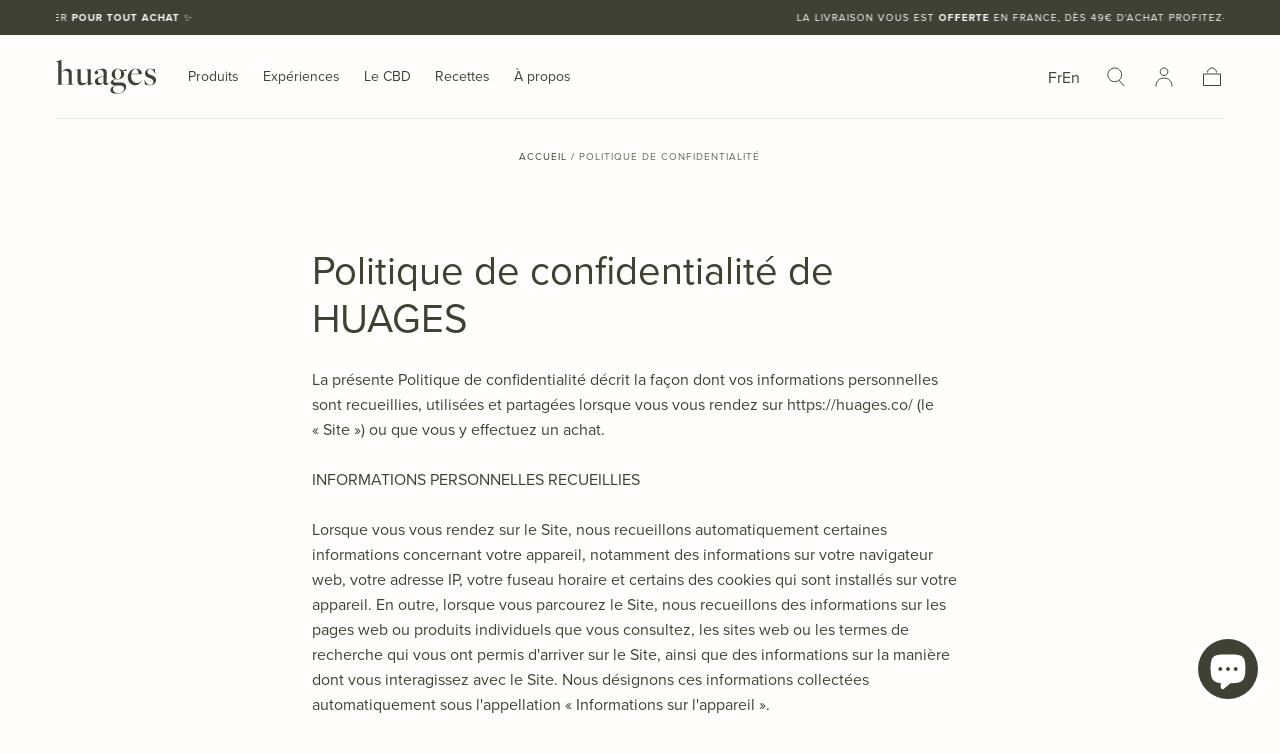

--- FILE ---
content_type: text/html; charset=utf-8
request_url: https://huages.co/fr-de/pages/politique-de-confidentialite-de-huages
body_size: 29715
content:
<!doctype html>
<html class="no-js" lang="fr">
  <head><!-- Google Tag Manager -->
<script>(function(w,d,s,l,i){w[l]=w[l]||[];w[l].push({'gtm.start':
new Date().getTime(),event:'gtm.js'});var f=d.getElementsByTagName(s)[0],
j=d.createElement(s),dl=l!='dataLayer'?'&l='+l:'';j.async=true;j.src=
'https://www.googletagmanager.com/gtm.js?id='+i+dl;f.parentNode.insertBefore(j,f);
})(window,document,'script','dataLayer','GTM-KZ8VXMPC');</script>
<!-- End Google Tag Manager -->
    <meta charset="utf-8">
    <meta http-equiv="X-UA-Compatible" content="IE=edge">
    <meta name="viewport" content="width=device-width,initial-scale=1,maximum-scale=1">
    <meta name="theme-color" content="">
    <link rel="canonical" href="https://huages.co/fr-de/pages/politique-de-confidentialite-de-huages">
    <link rel="preconnect" href="https://cdn.shopify.com" crossorigin><link rel="icon" type="image/png" href="//huages.co/cdn/shop/files/Logo-Huages1_e219465e-1e6f-4ab7-bd04-34ea79609db7.png?crop=center&height=32&v=1724846681&width=32"><link rel="preconnect" href="https://fonts.shopifycdn.com" crossorigin><title>
      Politique de confidentialité

        &ndash; Huages</title>
    <link rel="stylesheet" href="https://use.typekit.net/yzr1rfu.css">
    
      <meta name="description" content="La présente Politique de confidentialité décrit la façon dont vos informations personnelles sont recueillies, utilisées et partagées.">
    

    

<meta property="og:site_name" content="Huages">
<meta property="og:url" content="https://huages.co/fr-de/pages/politique-de-confidentialite-de-huages">
<meta property="og:title" content="Politique de confidentialité">
<meta property="og:type" content="website">
<meta property="og:description" content="La présente Politique de confidentialité décrit la façon dont vos informations personnelles sont recueillies, utilisées et partagées."><meta property="og:image" content="http://huages.co/cdn/shop/files/Frame_18.jpg?v=1709289054">
  <meta property="og:image:secure_url" content="https://huages.co/cdn/shop/files/Frame_18.jpg?v=1709289054">
  <meta property="og:image:width" content="1200">
  <meta property="og:image:height" content="628"><meta name="twitter:card" content="summary_large_image">
<meta name="twitter:title" content="Politique de confidentialité">
<meta name="twitter:description" content="La présente Politique de confidentialité décrit la façon dont vos informations personnelles sont recueillies, utilisées et partagées.">


    <script src="//huages.co/cdn/shop/t/21/assets/pubsub.js?v=47587058936531202851703255569" defer="defer"></script>
    <script src="//huages.co/cdn/shop/t/21/assets/global.js?v=127626071512256423761703255569" defer="defer"></script>

    <script>window.performance && window.performance.mark && window.performance.mark('shopify.content_for_header.start');</script><meta name="google-site-verification" content="PpIV-kdNynwiYZTP19-e_x558_ueORgmwcwdkm2tEIc">
<meta id="shopify-digital-wallet" name="shopify-digital-wallet" content="/44852150435/digital_wallets/dialog">
<link rel="alternate" hreflang="x-default" href="https://huages.co/pages/politique-de-confidentialite-de-huages">
<link rel="alternate" hreflang="fr" href="https://huages.co/pages/politique-de-confidentialite-de-huages">
<link rel="alternate" hreflang="en" href="https://huages.co/en/pages/politique-de-confidentialite-de-huages">
<link rel="alternate" hreflang="fr-JP" href="https://huages.co/fr-com/pages/politique-de-confidentialite-de-huages">
<link rel="alternate" hreflang="en-JP" href="https://huages.co/en-com/pages/politique-de-confidentialite-de-huages">
<link rel="alternate" hreflang="fr-AL" href="https://huages.co/fr-eu/pages/politique-de-confidentialite-de-huages">
<link rel="alternate" hreflang="en-AL" href="https://huages.co/en-eu/pages/politique-de-confidentialite-de-huages">
<link rel="alternate" hreflang="fr-AD" href="https://huages.co/fr-eu/pages/politique-de-confidentialite-de-huages">
<link rel="alternate" hreflang="en-AD" href="https://huages.co/en-eu/pages/politique-de-confidentialite-de-huages">
<link rel="alternate" hreflang="fr-AM" href="https://huages.co/fr-eu/pages/politique-de-confidentialite-de-huages">
<link rel="alternate" hreflang="en-AM" href="https://huages.co/en-eu/pages/politique-de-confidentialite-de-huages">
<link rel="alternate" hreflang="fr-AT" href="https://huages.co/fr-eu/pages/politique-de-confidentialite-de-huages">
<link rel="alternate" hreflang="en-AT" href="https://huages.co/en-eu/pages/politique-de-confidentialite-de-huages">
<link rel="alternate" hreflang="fr-BY" href="https://huages.co/fr-eu/pages/politique-de-confidentialite-de-huages">
<link rel="alternate" hreflang="en-BY" href="https://huages.co/en-eu/pages/politique-de-confidentialite-de-huages">
<link rel="alternate" hreflang="fr-BA" href="https://huages.co/fr-eu/pages/politique-de-confidentialite-de-huages">
<link rel="alternate" hreflang="en-BA" href="https://huages.co/en-eu/pages/politique-de-confidentialite-de-huages">
<link rel="alternate" hreflang="fr-BG" href="https://huages.co/fr-eu/pages/politique-de-confidentialite-de-huages">
<link rel="alternate" hreflang="en-BG" href="https://huages.co/en-eu/pages/politique-de-confidentialite-de-huages">
<link rel="alternate" hreflang="fr-CY" href="https://huages.co/fr-eu/pages/politique-de-confidentialite-de-huages">
<link rel="alternate" hreflang="en-CY" href="https://huages.co/en-eu/pages/politique-de-confidentialite-de-huages">
<link rel="alternate" hreflang="fr-VA" href="https://huages.co/fr-eu/pages/politique-de-confidentialite-de-huages">
<link rel="alternate" hreflang="en-VA" href="https://huages.co/en-eu/pages/politique-de-confidentialite-de-huages">
<link rel="alternate" hreflang="fr-HR" href="https://huages.co/fr-eu/pages/politique-de-confidentialite-de-huages">
<link rel="alternate" hreflang="en-HR" href="https://huages.co/en-eu/pages/politique-de-confidentialite-de-huages">
<link rel="alternate" hreflang="fr-DK" href="https://huages.co/fr-eu/pages/politique-de-confidentialite-de-huages">
<link rel="alternate" hreflang="en-DK" href="https://huages.co/en-eu/pages/politique-de-confidentialite-de-huages">
<link rel="alternate" hreflang="fr-ES" href="https://huages.co/fr-eu/pages/politique-de-confidentialite-de-huages">
<link rel="alternate" hreflang="en-ES" href="https://huages.co/en-eu/pages/politique-de-confidentialite-de-huages">
<link rel="alternate" hreflang="fr-EE" href="https://huages.co/fr-eu/pages/politique-de-confidentialite-de-huages">
<link rel="alternate" hreflang="en-EE" href="https://huages.co/en-eu/pages/politique-de-confidentialite-de-huages">
<link rel="alternate" hreflang="fr-FI" href="https://huages.co/fr-eu/pages/politique-de-confidentialite-de-huages">
<link rel="alternate" hreflang="en-FI" href="https://huages.co/en-eu/pages/politique-de-confidentialite-de-huages">
<link rel="alternate" hreflang="fr-GE" href="https://huages.co/fr-eu/pages/politique-de-confidentialite-de-huages">
<link rel="alternate" hreflang="en-GE" href="https://huages.co/en-eu/pages/politique-de-confidentialite-de-huages">
<link rel="alternate" hreflang="fr-GI" href="https://huages.co/fr-eu/pages/politique-de-confidentialite-de-huages">
<link rel="alternate" hreflang="en-GI" href="https://huages.co/en-eu/pages/politique-de-confidentialite-de-huages">
<link rel="alternate" hreflang="fr-GR" href="https://huages.co/fr-eu/pages/politique-de-confidentialite-de-huages">
<link rel="alternate" hreflang="en-GR" href="https://huages.co/en-eu/pages/politique-de-confidentialite-de-huages">
<link rel="alternate" hreflang="fr-GL" href="https://huages.co/fr-eu/pages/politique-de-confidentialite-de-huages">
<link rel="alternate" hreflang="en-GL" href="https://huages.co/en-eu/pages/politique-de-confidentialite-de-huages">
<link rel="alternate" hreflang="fr-GP" href="https://huages.co/fr-eu/pages/politique-de-confidentialite-de-huages">
<link rel="alternate" hreflang="en-GP" href="https://huages.co/en-eu/pages/politique-de-confidentialite-de-huages">
<link rel="alternate" hreflang="fr-GG" href="https://huages.co/fr-eu/pages/politique-de-confidentialite-de-huages">
<link rel="alternate" hreflang="en-GG" href="https://huages.co/en-eu/pages/politique-de-confidentialite-de-huages">
<link rel="alternate" hreflang="fr-HU" href="https://huages.co/fr-eu/pages/politique-de-confidentialite-de-huages">
<link rel="alternate" hreflang="en-HU" href="https://huages.co/en-eu/pages/politique-de-confidentialite-de-huages">
<link rel="alternate" hreflang="fr-IM" href="https://huages.co/fr-eu/pages/politique-de-confidentialite-de-huages">
<link rel="alternate" hreflang="en-IM" href="https://huages.co/en-eu/pages/politique-de-confidentialite-de-huages">
<link rel="alternate" hreflang="fr-AX" href="https://huages.co/fr-eu/pages/politique-de-confidentialite-de-huages">
<link rel="alternate" hreflang="en-AX" href="https://huages.co/en-eu/pages/politique-de-confidentialite-de-huages">
<link rel="alternate" hreflang="fr-FO" href="https://huages.co/fr-eu/pages/politique-de-confidentialite-de-huages">
<link rel="alternate" hreflang="en-FO" href="https://huages.co/en-eu/pages/politique-de-confidentialite-de-huages">
<link rel="alternate" hreflang="fr-IE" href="https://huages.co/fr-eu/pages/politique-de-confidentialite-de-huages">
<link rel="alternate" hreflang="en-IE" href="https://huages.co/en-eu/pages/politique-de-confidentialite-de-huages">
<link rel="alternate" hreflang="fr-IT" href="https://huages.co/fr-eu/pages/politique-de-confidentialite-de-huages">
<link rel="alternate" hreflang="en-IT" href="https://huages.co/en-eu/pages/politique-de-confidentialite-de-huages">
<link rel="alternate" hreflang="fr-JE" href="https://huages.co/fr-eu/pages/politique-de-confidentialite-de-huages">
<link rel="alternate" hreflang="en-JE" href="https://huages.co/en-eu/pages/politique-de-confidentialite-de-huages">
<link rel="alternate" hreflang="fr-XK" href="https://huages.co/fr-eu/pages/politique-de-confidentialite-de-huages">
<link rel="alternate" hreflang="en-XK" href="https://huages.co/en-eu/pages/politique-de-confidentialite-de-huages">
<link rel="alternate" hreflang="fr-LV" href="https://huages.co/fr-eu/pages/politique-de-confidentialite-de-huages">
<link rel="alternate" hreflang="en-LV" href="https://huages.co/en-eu/pages/politique-de-confidentialite-de-huages">
<link rel="alternate" hreflang="fr-LI" href="https://huages.co/fr-eu/pages/politique-de-confidentialite-de-huages">
<link rel="alternate" hreflang="en-LI" href="https://huages.co/en-eu/pages/politique-de-confidentialite-de-huages">
<link rel="alternate" hreflang="fr-LT" href="https://huages.co/fr-eu/pages/politique-de-confidentialite-de-huages">
<link rel="alternate" hreflang="en-LT" href="https://huages.co/en-eu/pages/politique-de-confidentialite-de-huages">
<link rel="alternate" hreflang="fr-LU" href="https://huages.co/fr-eu/pages/politique-de-confidentialite-de-huages">
<link rel="alternate" hreflang="en-LU" href="https://huages.co/en-eu/pages/politique-de-confidentialite-de-huages">
<link rel="alternate" hreflang="fr-MK" href="https://huages.co/fr-eu/pages/politique-de-confidentialite-de-huages">
<link rel="alternate" hreflang="en-MK" href="https://huages.co/en-eu/pages/politique-de-confidentialite-de-huages">
<link rel="alternate" hreflang="fr-MT" href="https://huages.co/fr-eu/pages/politique-de-confidentialite-de-huages">
<link rel="alternate" hreflang="en-MT" href="https://huages.co/en-eu/pages/politique-de-confidentialite-de-huages">
<link rel="alternate" hreflang="fr-MD" href="https://huages.co/fr-eu/pages/politique-de-confidentialite-de-huages">
<link rel="alternate" hreflang="en-MD" href="https://huages.co/en-eu/pages/politique-de-confidentialite-de-huages">
<link rel="alternate" hreflang="fr-MC" href="https://huages.co/fr-eu/pages/politique-de-confidentialite-de-huages">
<link rel="alternate" hreflang="en-MC" href="https://huages.co/en-eu/pages/politique-de-confidentialite-de-huages">
<link rel="alternate" hreflang="fr-ME" href="https://huages.co/fr-eu/pages/politique-de-confidentialite-de-huages">
<link rel="alternate" hreflang="en-ME" href="https://huages.co/en-eu/pages/politique-de-confidentialite-de-huages">
<link rel="alternate" hreflang="fr-NO" href="https://huages.co/fr-eu/pages/politique-de-confidentialite-de-huages">
<link rel="alternate" hreflang="en-NO" href="https://huages.co/en-eu/pages/politique-de-confidentialite-de-huages">
<link rel="alternate" hreflang="fr-NL" href="https://huages.co/fr-eu/pages/politique-de-confidentialite-de-huages">
<link rel="alternate" hreflang="en-NL" href="https://huages.co/en-eu/pages/politique-de-confidentialite-de-huages">
<link rel="alternate" hreflang="fr-PL" href="https://huages.co/fr-eu/pages/politique-de-confidentialite-de-huages">
<link rel="alternate" hreflang="en-PL" href="https://huages.co/en-eu/pages/politique-de-confidentialite-de-huages">
<link rel="alternate" hreflang="fr-PT" href="https://huages.co/fr-eu/pages/politique-de-confidentialite-de-huages">
<link rel="alternate" hreflang="en-PT" href="https://huages.co/en-eu/pages/politique-de-confidentialite-de-huages">
<link rel="alternate" hreflang="fr-CZ" href="https://huages.co/fr-eu/pages/politique-de-confidentialite-de-huages">
<link rel="alternate" hreflang="en-CZ" href="https://huages.co/en-eu/pages/politique-de-confidentialite-de-huages">
<link rel="alternate" hreflang="fr-RO" href="https://huages.co/fr-eu/pages/politique-de-confidentialite-de-huages">
<link rel="alternate" hreflang="en-RO" href="https://huages.co/en-eu/pages/politique-de-confidentialite-de-huages">
<link rel="alternate" hreflang="fr-SM" href="https://huages.co/fr-eu/pages/politique-de-confidentialite-de-huages">
<link rel="alternate" hreflang="en-SM" href="https://huages.co/en-eu/pages/politique-de-confidentialite-de-huages">
<link rel="alternate" hreflang="fr-RS" href="https://huages.co/fr-eu/pages/politique-de-confidentialite-de-huages">
<link rel="alternate" hreflang="en-RS" href="https://huages.co/en-eu/pages/politique-de-confidentialite-de-huages">
<link rel="alternate" hreflang="fr-SI" href="https://huages.co/fr-eu/pages/politique-de-confidentialite-de-huages">
<link rel="alternate" hreflang="en-SI" href="https://huages.co/en-eu/pages/politique-de-confidentialite-de-huages">
<link rel="alternate" hreflang="fr-SE" href="https://huages.co/fr-eu/pages/politique-de-confidentialite-de-huages">
<link rel="alternate" hreflang="en-SE" href="https://huages.co/en-eu/pages/politique-de-confidentialite-de-huages">
<link rel="alternate" hreflang="fr-SJ" href="https://huages.co/fr-eu/pages/politique-de-confidentialite-de-huages">
<link rel="alternate" hreflang="en-SJ" href="https://huages.co/en-eu/pages/politique-de-confidentialite-de-huages">
<link rel="alternate" hreflang="fr-TR" href="https://huages.co/fr-eu/pages/politique-de-confidentialite-de-huages">
<link rel="alternate" hreflang="en-TR" href="https://huages.co/en-eu/pages/politique-de-confidentialite-de-huages">
<link rel="alternate" hreflang="fr-UA" href="https://huages.co/fr-eu/pages/politique-de-confidentialite-de-huages">
<link rel="alternate" hreflang="en-UA" href="https://huages.co/en-eu/pages/politique-de-confidentialite-de-huages">
<link rel="alternate" hreflang="fr-CA" href="https://huages.co/fr-ca/pages/politique-de-confidentialite-de-huages">
<link rel="alternate" hreflang="en-CA" href="https://huages.co/en-ca/pages/politique-de-confidentialite-de-huages">
<link rel="alternate" hreflang="fr-BE" href="https://huages.co/fr-be/pages/politique-de-confidentialite-de-huages">
<link rel="alternate" hreflang="en-BE" href="https://huages.co/en-be/pages/politique-de-confidentialite-de-huages">
<link rel="alternate" hreflang="fr-CH" href="https://huages.co/fr-ch/pages/politique-de-confidentialite-de-huages">
<link rel="alternate" hreflang="en-CH" href="https://huages.co/en-ch/pages/politique-de-confidentialite-de-huages">
<link rel="alternate" hreflang="fr-DE" href="https://huages.co/fr-de/pages/politique-de-confidentialite-de-huages">
<link rel="alternate" hreflang="en-DE" href="https://huages.co/en-de/pages/politique-de-confidentialite-de-huages">
<link rel="alternate" hreflang="fr-DZ" href="https://huages.co/fr-ma/pages/politique-de-confidentialite-de-huages">
<link rel="alternate" hreflang="en-DZ" href="https://huages.co/en-ma/pages/politique-de-confidentialite-de-huages">
<link rel="alternate" hreflang="fr-MA" href="https://huages.co/fr-ma/pages/politique-de-confidentialite-de-huages">
<link rel="alternate" hreflang="en-MA" href="https://huages.co/en-ma/pages/politique-de-confidentialite-de-huages">
<link rel="alternate" hreflang="fr-TN" href="https://huages.co/fr-ma/pages/politique-de-confidentialite-de-huages">
<link rel="alternate" hreflang="en-TN" href="https://huages.co/en-ma/pages/politique-de-confidentialite-de-huages">
<link rel="alternate" hreflang="fr-US" href="https://huages.co/fr-us/pages/politique-de-confidentialite-de-huages">
<link rel="alternate" hreflang="en-US" href="https://huages.co/en-us/pages/politique-de-confidentialite-de-huages">
<script async="async" src="/checkouts/internal/preloads.js?locale=fr-DE"></script>
<script id="shopify-features" type="application/json">{"accessToken":"d7ed430d972a788a1eea918fd7788d31","betas":["rich-media-storefront-analytics"],"domain":"huages.co","predictiveSearch":true,"shopId":44852150435,"locale":"fr"}</script>
<script>var Shopify = Shopify || {};
Shopify.shop = "huages.myshopify.com";
Shopify.locale = "fr";
Shopify.currency = {"active":"EUR","rate":"1.0"};
Shopify.country = "DE";
Shopify.theme = {"name":"Huages_2024 (Sahara)","id":156584280387,"schema_name":"Sahara","schema_version":"1.1.10","theme_store_id":1926,"role":"main"};
Shopify.theme.handle = "null";
Shopify.theme.style = {"id":null,"handle":null};
Shopify.cdnHost = "huages.co/cdn";
Shopify.routes = Shopify.routes || {};
Shopify.routes.root = "/fr-de/";</script>
<script type="module">!function(o){(o.Shopify=o.Shopify||{}).modules=!0}(window);</script>
<script>!function(o){function n(){var o=[];function n(){o.push(Array.prototype.slice.apply(arguments))}return n.q=o,n}var t=o.Shopify=o.Shopify||{};t.loadFeatures=n(),t.autoloadFeatures=n()}(window);</script>
<script id="shop-js-analytics" type="application/json">{"pageType":"page"}</script>
<script defer="defer" async type="module" src="//huages.co/cdn/shopifycloud/shop-js/modules/v2/client.init-shop-cart-sync_rmw7xfpI.fr.esm.js"></script>
<script defer="defer" async type="module" src="//huages.co/cdn/shopifycloud/shop-js/modules/v2/chunk.common_BJYQnvkC.esm.js"></script>
<script type="module">
  await import("//huages.co/cdn/shopifycloud/shop-js/modules/v2/client.init-shop-cart-sync_rmw7xfpI.fr.esm.js");
await import("//huages.co/cdn/shopifycloud/shop-js/modules/v2/chunk.common_BJYQnvkC.esm.js");

  window.Shopify.SignInWithShop?.initShopCartSync?.({"fedCMEnabled":true,"windoidEnabled":true});

</script>
<script>(function() {
  var isLoaded = false;
  function asyncLoad() {
    if (isLoaded) return;
    isLoaded = true;
    var urls = ["\/\/staticw2.yotpo.com\/2chZXjKk6XWwPUaYUcJklNtj5vIYa6FJXXDz2WT0\/widget.js?shop=huages.myshopify.com","https:\/\/front.optimonk.com\/public\/138146\/shopify\/preload.js?shop=huages.myshopify.com"];
    for (var i = 0; i < urls.length; i++) {
      var s = document.createElement('script');
      s.type = 'text/javascript';
      s.async = true;
      s.src = urls[i];
      var x = document.getElementsByTagName('script')[0];
      x.parentNode.insertBefore(s, x);
    }
  };
  if(window.attachEvent) {
    window.attachEvent('onload', asyncLoad);
  } else {
    window.addEventListener('load', asyncLoad, false);
  }
})();</script>
<script id="__st">var __st={"a":44852150435,"offset":3600,"reqid":"33b55acb-0f73-470a-8e4b-ba969bb078f3-1768594248","pageurl":"huages.co\/fr-de\/pages\/politique-de-confidentialite-de-huages","s":"pages-90293895331","u":"0fc771e3be5c","p":"page","rtyp":"page","rid":90293895331};</script>
<script>window.ShopifyPaypalV4VisibilityTracking = true;</script>
<script id="captcha-bootstrap">!function(){'use strict';const t='contact',e='account',n='new_comment',o=[[t,t],['blogs',n],['comments',n],[t,'customer']],c=[[e,'customer_login'],[e,'guest_login'],[e,'recover_customer_password'],[e,'create_customer']],r=t=>t.map((([t,e])=>`form[action*='/${t}']:not([data-nocaptcha='true']) input[name='form_type'][value='${e}']`)).join(','),a=t=>()=>t?[...document.querySelectorAll(t)].map((t=>t.form)):[];function s(){const t=[...o],e=r(t);return a(e)}const i='password',u='form_key',d=['recaptcha-v3-token','g-recaptcha-response','h-captcha-response',i],f=()=>{try{return window.sessionStorage}catch{return}},m='__shopify_v',_=t=>t.elements[u];function p(t,e,n=!1){try{const o=window.sessionStorage,c=JSON.parse(o.getItem(e)),{data:r}=function(t){const{data:e,action:n}=t;return t[m]||n?{data:e,action:n}:{data:t,action:n}}(c);for(const[e,n]of Object.entries(r))t.elements[e]&&(t.elements[e].value=n);n&&o.removeItem(e)}catch(o){console.error('form repopulation failed',{error:o})}}const l='form_type',E='cptcha';function T(t){t.dataset[E]=!0}const w=window,h=w.document,L='Shopify',v='ce_forms',y='captcha';let A=!1;((t,e)=>{const n=(g='f06e6c50-85a8-45c8-87d0-21a2b65856fe',I='https://cdn.shopify.com/shopifycloud/storefront-forms-hcaptcha/ce_storefront_forms_captcha_hcaptcha.v1.5.2.iife.js',D={infoText:'Protégé par hCaptcha',privacyText:'Confidentialité',termsText:'Conditions'},(t,e,n)=>{const o=w[L][v],c=o.bindForm;if(c)return c(t,g,e,D).then(n);var r;o.q.push([[t,g,e,D],n]),r=I,A||(h.body.append(Object.assign(h.createElement('script'),{id:'captcha-provider',async:!0,src:r})),A=!0)});var g,I,D;w[L]=w[L]||{},w[L][v]=w[L][v]||{},w[L][v].q=[],w[L][y]=w[L][y]||{},w[L][y].protect=function(t,e){n(t,void 0,e),T(t)},Object.freeze(w[L][y]),function(t,e,n,w,h,L){const[v,y,A,g]=function(t,e,n){const i=e?o:[],u=t?c:[],d=[...i,...u],f=r(d),m=r(i),_=r(d.filter((([t,e])=>n.includes(e))));return[a(f),a(m),a(_),s()]}(w,h,L),I=t=>{const e=t.target;return e instanceof HTMLFormElement?e:e&&e.form},D=t=>v().includes(t);t.addEventListener('submit',(t=>{const e=I(t);if(!e)return;const n=D(e)&&!e.dataset.hcaptchaBound&&!e.dataset.recaptchaBound,o=_(e),c=g().includes(e)&&(!o||!o.value);(n||c)&&t.preventDefault(),c&&!n&&(function(t){try{if(!f())return;!function(t){const e=f();if(!e)return;const n=_(t);if(!n)return;const o=n.value;o&&e.removeItem(o)}(t);const e=Array.from(Array(32),(()=>Math.random().toString(36)[2])).join('');!function(t,e){_(t)||t.append(Object.assign(document.createElement('input'),{type:'hidden',name:u})),t.elements[u].value=e}(t,e),function(t,e){const n=f();if(!n)return;const o=[...t.querySelectorAll(`input[type='${i}']`)].map((({name:t})=>t)),c=[...d,...o],r={};for(const[a,s]of new FormData(t).entries())c.includes(a)||(r[a]=s);n.setItem(e,JSON.stringify({[m]:1,action:t.action,data:r}))}(t,e)}catch(e){console.error('failed to persist form',e)}}(e),e.submit())}));const S=(t,e)=>{t&&!t.dataset[E]&&(n(t,e.some((e=>e===t))),T(t))};for(const o of['focusin','change'])t.addEventListener(o,(t=>{const e=I(t);D(e)&&S(e,y())}));const B=e.get('form_key'),M=e.get(l),P=B&&M;t.addEventListener('DOMContentLoaded',(()=>{const t=y();if(P)for(const e of t)e.elements[l].value===M&&p(e,B);[...new Set([...A(),...v().filter((t=>'true'===t.dataset.shopifyCaptcha))])].forEach((e=>S(e,t)))}))}(h,new URLSearchParams(w.location.search),n,t,e,['guest_login'])})(!0,!0)}();</script>
<script integrity="sha256-4kQ18oKyAcykRKYeNunJcIwy7WH5gtpwJnB7kiuLZ1E=" data-source-attribution="shopify.loadfeatures" defer="defer" src="//huages.co/cdn/shopifycloud/storefront/assets/storefront/load_feature-a0a9edcb.js" crossorigin="anonymous"></script>
<script data-source-attribution="shopify.dynamic_checkout.dynamic.init">var Shopify=Shopify||{};Shopify.PaymentButton=Shopify.PaymentButton||{isStorefrontPortableWallets:!0,init:function(){window.Shopify.PaymentButton.init=function(){};var t=document.createElement("script");t.src="https://huages.co/cdn/shopifycloud/portable-wallets/latest/portable-wallets.fr.js",t.type="module",document.head.appendChild(t)}};
</script>
<script data-source-attribution="shopify.dynamic_checkout.buyer_consent">
  function portableWalletsHideBuyerConsent(e){var t=document.getElementById("shopify-buyer-consent"),n=document.getElementById("shopify-subscription-policy-button");t&&n&&(t.classList.add("hidden"),t.setAttribute("aria-hidden","true"),n.removeEventListener("click",e))}function portableWalletsShowBuyerConsent(e){var t=document.getElementById("shopify-buyer-consent"),n=document.getElementById("shopify-subscription-policy-button");t&&n&&(t.classList.remove("hidden"),t.removeAttribute("aria-hidden"),n.addEventListener("click",e))}window.Shopify?.PaymentButton&&(window.Shopify.PaymentButton.hideBuyerConsent=portableWalletsHideBuyerConsent,window.Shopify.PaymentButton.showBuyerConsent=portableWalletsShowBuyerConsent);
</script>
<script data-source-attribution="shopify.dynamic_checkout.cart.bootstrap">document.addEventListener("DOMContentLoaded",(function(){function t(){return document.querySelector("shopify-accelerated-checkout-cart, shopify-accelerated-checkout")}if(t())Shopify.PaymentButton.init();else{new MutationObserver((function(e,n){t()&&(Shopify.PaymentButton.init(),n.disconnect())})).observe(document.body,{childList:!0,subtree:!0})}}));
</script>
<script id='scb4127' type='text/javascript' async='' src='https://huages.co/cdn/shopifycloud/privacy-banner/storefront-banner.js'></script>
<script>window.performance && window.performance.mark && window.performance.mark('shopify.content_for_header.end');</script>
<style data-shopify>

  @font-face {
  font-family: Figtree;
  font-weight: 400;
  font-style: normal;
  font-display: swap;
  src: url("//huages.co/cdn/fonts/figtree/figtree_n4.3c0838aba1701047e60be6a99a1b0a40ce9b8419.woff2") format("woff2"),
       url("//huages.co/cdn/fonts/figtree/figtree_n4.c0575d1db21fc3821f17fd6617d3dee552312137.woff") format("woff");
}

  
  @font-face {
  font-family: Figtree;
  font-weight: 400;
  font-style: normal;
  font-display: swap;
  src: url("//huages.co/cdn/fonts/figtree/figtree_n4.3c0838aba1701047e60be6a99a1b0a40ce9b8419.woff2") format("woff2"),
       url("//huages.co/cdn/fonts/figtree/figtree_n4.c0575d1db21fc3821f17fd6617d3dee552312137.woff") format("woff");
}

  @font-face {
  font-family: Figtree;
  font-weight: 700;
  font-style: normal;
  font-display: swap;
  src: url("//huages.co/cdn/fonts/figtree/figtree_n7.2fd9bfe01586148e644724096c9d75e8c7a90e55.woff2") format("woff2"),
       url("//huages.co/cdn/fonts/figtree/figtree_n7.ea05de92d862f9594794ab281c4c3a67501ef5fc.woff") format("woff");
}

  @font-face {
  font-family: Figtree;
  font-weight: 400;
  font-style: italic;
  font-display: swap;
  src: url("//huages.co/cdn/fonts/figtree/figtree_i4.89f7a4275c064845c304a4cf8a4a586060656db2.woff2") format("woff2"),
       url("//huages.co/cdn/fonts/figtree/figtree_i4.6f955aaaafc55a22ffc1f32ecf3756859a5ad3e2.woff") format("woff");
}

  @font-face {
  font-family: Figtree;
  font-weight: 700;
  font-style: italic;
  font-display: swap;
  src: url("//huages.co/cdn/fonts/figtree/figtree_i7.06add7096a6f2ab742e09ec7e498115904eda1fe.woff2") format("woff2"),
       url("//huages.co/cdn/fonts/figtree/figtree_i7.ee584b5fcaccdbb5518c0228158941f8df81b101.woff") format("woff");
}

  @font-face {
  font-family: Figtree;
  font-weight: 400;
  font-style: normal;
  font-display: swap;
  src: url("//huages.co/cdn/fonts/figtree/figtree_n4.3c0838aba1701047e60be6a99a1b0a40ce9b8419.woff2") format("woff2"),
       url("//huages.co/cdn/fonts/figtree/figtree_n4.c0575d1db21fc3821f17fd6617d3dee552312137.woff") format("woff");
}

  @font-face {
  font-family: Figtree;
  font-weight: 600;
  font-style: normal;
  font-display: swap;
  src: url("//huages.co/cdn/fonts/figtree/figtree_n6.9d1ea52bb49a0a86cfd1b0383d00f83d3fcc14de.woff2") format("woff2"),
       url("//huages.co/cdn/fonts/figtree/figtree_n6.f0fcdea525a0e47b2ae4ab645832a8e8a96d31d3.woff") format("woff");
}


  :root {
    /*--font-body-family: Figtree, sans-serif;*/
    --font-body-family: "proxima-nova",sans-serif;
    --font-body-style: normal;
    --font-body-weight: 400;

    /*--font-heading-family: Figtree, sans-serif;*/
    --font-heading-family:"proxima-nova",sans-serif;
    --font-heading-style: normal;
    --font-heading-weight: 400;

    /*--font-button-family: Figtree, sans-serif;*/
    --font-button-family:"proxima-nova",sans-serif;
    --font-button-style: normal;
    --font-button-weight: 600;

    --font-heading-letter-spacing: 0;
    --font-heading-text-transform: none;

    --font-body-scale: 1.0;
    --font-heading-scale: 1.0;

    --font-weight-normal: 400;
    --font-weight-bold: 700;
    --font-weight-light: ;

    --line-height-extra-small: 1;
    --line-height-small: 1.3;
    --line-height-medium: 1.6;

    --letter-spacing-extra-small: .05rem;
    --letter-spacing-small: .1rem;
    --letter-spacing-medium: .2rem;

    --font-size-extra-small: 1rem;
    --font-size-small: 1.2rem;
    --font-size-medium: 1.4rem;
    --font-size-large: 1.6rem;
    --font-size-extra-large: 1.8rem;

    --font-size-static-extra-small: 1rem;
    --font-size-static-small: 1.2rem;
    --font-size-static-medium: 1.4rem;
    --font-size-static-large: 1.6rem;
    --font-size-static-extra-large: 1.8rem;

    /* Typography */
    --color-heading-text: #3f4135;
    --color-body-text: #3f4135;

    /* Buttons and links */
    --color-button-outlined-text: #111111;
    --color-button-outlined-background: rgba(0,0,0,0);
    --color-button-filled-text: #ffffff;
    --color-button-filled-background: #3f4135;

    --color-button-background: transparent;
    --color-button-outline: #ffffff;
    --color-button-text: #ffffff;

    --color-form-text: #111111;
    --color-form-button-text: #ffffff;

    --button-border-radius: 0;
    --button-text-transform: button--uppercase;
    --input-border-radius: 0;

    /* Other elements */
    --color-link: #3f4135;
    --color-link-text: #3f4135;
    --color-default-link-text: #3f4135;
    --color-tag-text: #111111;
    --color-tag-background: #ffffff;
    --color-border-elements: #e6e2e1;
    --color-cart-number-text: #3f4135;
    --color-shipping-bar-progress: #cd9b77;

    /* Backgrounds */
    --color-body-background: #fffefc;
    --color-image-background: #f5ebdf;
    --color-body-background-transparent-50: rgba(255, 254, 252, 0.5);
    --color-popup-background: #ffffff;

    /* Background Colors */
    --color-background-primary: #fffefc;
    --color-background-inverse: #9ea085;
    --color-background-light: #f1ede4;
    --color-background-dark: #9ea085;
    --color-background-accent-1: #f1ede4;
    --color-background-accent-2: #3f4135;

    /* Text Colors */
    --color-text-primary: #3f4135;
    --color-text-secondary: #9ea085;
    --color-text-inverse: #ffffff;

    /* Text default */
    --color-heading-text-default: #3f4135;
    --color-body-text-default: #3f4135;

    --color-link-text-default: #3f4135;
    --color-default-link-text-default: #3f4135;

    /* Text secondary */
    --color-heading-text-secondary: #9ea085;
    --color-body-text-secondary: #9ea085;

    /* Text inverse */
    --color-heading-text-inverse: #ffffff;
    --color-body-text-inverse: #ffffff;

    --color-link-text-inverse: #ffffff;
    --color-default-link-text-inverse: #ffffff;

    /* Default section style */
    --color-default-background: #fffefc;
    --color-default-image-background: #f5ebdf;
    --color-default-border-elements: #e6e2e1;

    /* Secondary section style */
    --color-secondary-background: #9ea085;
    --color-secondary-image-background: #f1ede4;
    --color-secondary-border-elements: #e6e2e1;

    --color-button-hover-text: var(--color-button-text-inverse);
    --color-button-hover-outline: var(--color-button-outline);
    --color-button-hover-background: var(--color-button-outline);

    --color-success: #6BBD4F;
    --color-alert: #FAC151;
    --color-error: #D84339;
    --color-price-accent: #CD9B77;

    --color-white: #fff;
    --color-black: #111;
    --color-light: #ddd;

    --media-overlay-gradient-desktop: linear-gradient(180deg, rgba(0, 0, 0, 0) 0%, rgba(0, 0, 0, 0.25) 100%);
    --media-overlay-gradient-mobile: linear-gradient(180deg, rgba(0, 0, 0, 0) 0%, rgba(0, 0, 0, 0.25) 100%);

    --gradient-black: linear-gradient(180deg, rgba(0, 0, 0, 0) 0%, rgba(0, 0, 0, 0.2) 100%);
    --gradient-overlay-horizontal: linear-gradient(0deg, rgba(0, 0, 0, 0.2), rgba(0, 0, 0, 0.2));
    --color-popup-overlay: rgba(0, 0, 0, 0.5);

    --page-width: 1440px;
    --page-width-md: 880px;
    --page-width-xs: 656px;
    --page-gutter: 2.4rem;

    --section-vertical-padding: 7.6rem;
    --section-vertical-padding-desktop: 9.6rem;

    --section-spacing-unit-desktop: 1.6rem;
    --section-spacing-unit-mobile:  1.2rem;

    --duration-short: 200ms;
    --duration-default: 300ms;
    --duration-long: 400ms;
    --duration-extra-long: 600ms;

    --z-header: 800;
    --z-modals: 900;
    --z-fab: 750;

    --header-top-position: calc(var(--header-height, 5.6rem) + var(--announcement-bar-height, 2.7rem));

    --card-media-padding: 0;
    --card-media-object-fit: cover;
    --card-media-background-color: #f5ebdf;

    --collection-sidebar-top: 0;

    --theme-js-animations-on-mobile: fade-in 800ms forwards paused;
  }

  

  @media screen and (min-width: 750px) {
    :root {
      --font-size-extra-small: 1.2rem;
      --font-size-small: 1.4rem;
      --font-size-medium: 1.6rem;
      --font-size-large: 1.8rem;
      --font-size-extra-large: 2rem;

      --page-gutter: 3.6rem;

      --section-vertical-padding: 8.6rem;

      --header-top-position: calc(var(--header-height, 7.4rem) + var(--announcement-bar-height, 3.5rem));
    }
  }

  @media screen and (min-width: 990px) {
    :root {
      --page-gutter: 4rem;
      --section-vertical-padding: 9.6rem;
    }
  }

  @media screen and (min-width: 1100px) {
    :root {
    --page-gutter: 5.6rem;
    }
  }</style><link href="//huages.co/cdn/shop/t/21/assets/base.css?v=140720345323102326291715758300" rel="stylesheet" type="text/css" media="all" />
    <link href="//huages.co/cdn/shop/t/21/assets/swiper-bundle.min.css?v=39633872178562917471703255569" rel="stylesheet" type="text/css" media="all" />
    <link rel="stylesheet" href="//huages.co/cdn/shop/t/21/assets/component-drawer.css?v=151284189371804425041703255569" media="print" onload="this.media='all'">
    <noscript>
      <link href="//huages.co/cdn/shop/t/21/assets/component-drawer.css?v=151284189371804425041703255569" rel="stylesheet" type="text/css" media="all" />
    </noscript><link rel="stylesheet" href="//huages.co/cdn/shop/t/21/assets/component-predictive-search.css?v=167180920165480308801703255569" media="print" onload="this.media='all'">
      <script src="//huages.co/cdn/shop/t/21/assets/predictive-search.js?v=92622284360457197551703255569" defer="defer"></script>
      <noscript><link href="//huages.co/cdn/shop/t/21/assets/component-predictive-search.css?v=167180920165480308801703255569" rel="stylesheet" type="text/css" media="all" /></noscript><link rel="preload" as="font" href="//huages.co/cdn/fonts/figtree/figtree_n4.3c0838aba1701047e60be6a99a1b0a40ce9b8419.woff2" type="font/woff2" crossorigin><link rel="preload" as="font" href="//huages.co/cdn/fonts/figtree/figtree_n4.3c0838aba1701047e60be6a99a1b0a40ce9b8419.woff2" type="font/woff2" crossorigin><script>
      document.documentElement.className = document.documentElement.className.replace('no-js', 'js');

      if (Shopify.designMode) {
        document.documentElement.classList.add('shopify-design-mode');
      }
    </script>

    <script src="//huages.co/cdn/shop/t/21/assets/swiper-bundle.min.js?v=87330480114418983271703255569" defer="defer"></script>
    <script src="//huages.co/cdn/shop/t/21/assets/bodyScrollLock.min.js?v=54831410435734691211703255569" defer="defer"></script><link href="//huages.co/cdn/shop/t/21/assets/component-localization-form.css?v=35040885249477153281717012518" rel="stylesheet" type="text/css" media="all" />
      <script src="//huages.co/cdn/shop/t/21/assets/localization-form.js?v=169565320306168926741708435927" defer="defer"></script>


    

    

    
  
<!--Gem_Page_Header_Script-->
<!-- "snippets/gem-app-header-scripts.liquid" was not rendered, the associated app was uninstalled -->
<!--End_Gem_Page_Header_Script-->

<!-- Code de suivi Hotjar pour -->
<script>(function(h,o,t,j,a,r){ h.hj=h.hj||function(){(h.hj.q=h.hj.q||[]).push(arguments)};h._hjSettings={hjid:5083171,hjsv:6};a=o.getElementsByTagName('head')[0];r=o.createElement('script');r.async=1; r.src=t+h._hjSettings.hjid+j+h._hjSettings.hjsv;a.appendChild(r);})(window,document,'https://static.hotjar.com/c/hotjar-','.js?sv=');</script>
<!-- End Code de suivi Hotjar pour -->
<!-- BEGIN app block: shopify://apps/yotpo-product-reviews/blocks/reviews_tab/eb7dfd7d-db44-4334-bc49-c893b51b36cf -->



<!-- END app block --><!-- BEGIN app block: shopify://apps/yotpo-product-reviews/blocks/settings/eb7dfd7d-db44-4334-bc49-c893b51b36cf -->


  <script type="text/javascript" src="https://cdn-widgetsrepository.yotpo.com/v1/loader/2chZXjKk6XWwPUaYUcJklNtj5vIYa6FJXXDz2WT0?languageCode=fr" async></script>



  
<!-- END app block --><!-- BEGIN app block: shopify://apps/klaviyo-email-marketing-sms/blocks/klaviyo-onsite-embed/2632fe16-c075-4321-a88b-50b567f42507 -->












  <script async src="https://static.klaviyo.com/onsite/js/TeWnqE/klaviyo.js?company_id=TeWnqE"></script>
  <script>!function(){if(!window.klaviyo){window._klOnsite=window._klOnsite||[];try{window.klaviyo=new Proxy({},{get:function(n,i){return"push"===i?function(){var n;(n=window._klOnsite).push.apply(n,arguments)}:function(){for(var n=arguments.length,o=new Array(n),w=0;w<n;w++)o[w]=arguments[w];var t="function"==typeof o[o.length-1]?o.pop():void 0,e=new Promise((function(n){window._klOnsite.push([i].concat(o,[function(i){t&&t(i),n(i)}]))}));return e}}})}catch(n){window.klaviyo=window.klaviyo||[],window.klaviyo.push=function(){var n;(n=window._klOnsite).push.apply(n,arguments)}}}}();</script>

  




  <script>
    window.klaviyoReviewsProductDesignMode = false
  </script>







<!-- END app block --><script src="https://cdn.shopify.com/extensions/7bc9bb47-adfa-4267-963e-cadee5096caf/inbox-1252/assets/inbox-chat-loader.js" type="text/javascript" defer="defer"></script>
<link href="https://monorail-edge.shopifysvc.com" rel="dns-prefetch">
<script>(function(){if ("sendBeacon" in navigator && "performance" in window) {try {var session_token_from_headers = performance.getEntriesByType('navigation')[0].serverTiming.find(x => x.name == '_s').description;} catch {var session_token_from_headers = undefined;}var session_cookie_matches = document.cookie.match(/_shopify_s=([^;]*)/);var session_token_from_cookie = session_cookie_matches && session_cookie_matches.length === 2 ? session_cookie_matches[1] : "";var session_token = session_token_from_headers || session_token_from_cookie || "";function handle_abandonment_event(e) {var entries = performance.getEntries().filter(function(entry) {return /monorail-edge.shopifysvc.com/.test(entry.name);});if (!window.abandonment_tracked && entries.length === 0) {window.abandonment_tracked = true;var currentMs = Date.now();var navigation_start = performance.timing.navigationStart;var payload = {shop_id: 44852150435,url: window.location.href,navigation_start,duration: currentMs - navigation_start,session_token,page_type: "page"};window.navigator.sendBeacon("https://monorail-edge.shopifysvc.com/v1/produce", JSON.stringify({schema_id: "online_store_buyer_site_abandonment/1.1",payload: payload,metadata: {event_created_at_ms: currentMs,event_sent_at_ms: currentMs}}));}}window.addEventListener('pagehide', handle_abandonment_event);}}());</script>
<script id="web-pixels-manager-setup">(function e(e,d,r,n,o){if(void 0===o&&(o={}),!Boolean(null===(a=null===(i=window.Shopify)||void 0===i?void 0:i.analytics)||void 0===a?void 0:a.replayQueue)){var i,a;window.Shopify=window.Shopify||{};var t=window.Shopify;t.analytics=t.analytics||{};var s=t.analytics;s.replayQueue=[],s.publish=function(e,d,r){return s.replayQueue.push([e,d,r]),!0};try{self.performance.mark("wpm:start")}catch(e){}var l=function(){var e={modern:/Edge?\/(1{2}[4-9]|1[2-9]\d|[2-9]\d{2}|\d{4,})\.\d+(\.\d+|)|Firefox\/(1{2}[4-9]|1[2-9]\d|[2-9]\d{2}|\d{4,})\.\d+(\.\d+|)|Chrom(ium|e)\/(9{2}|\d{3,})\.\d+(\.\d+|)|(Maci|X1{2}).+ Version\/(15\.\d+|(1[6-9]|[2-9]\d|\d{3,})\.\d+)([,.]\d+|)( \(\w+\)|)( Mobile\/\w+|) Safari\/|Chrome.+OPR\/(9{2}|\d{3,})\.\d+\.\d+|(CPU[ +]OS|iPhone[ +]OS|CPU[ +]iPhone|CPU IPhone OS|CPU iPad OS)[ +]+(15[._]\d+|(1[6-9]|[2-9]\d|\d{3,})[._]\d+)([._]\d+|)|Android:?[ /-](13[3-9]|1[4-9]\d|[2-9]\d{2}|\d{4,})(\.\d+|)(\.\d+|)|Android.+Firefox\/(13[5-9]|1[4-9]\d|[2-9]\d{2}|\d{4,})\.\d+(\.\d+|)|Android.+Chrom(ium|e)\/(13[3-9]|1[4-9]\d|[2-9]\d{2}|\d{4,})\.\d+(\.\d+|)|SamsungBrowser\/([2-9]\d|\d{3,})\.\d+/,legacy:/Edge?\/(1[6-9]|[2-9]\d|\d{3,})\.\d+(\.\d+|)|Firefox\/(5[4-9]|[6-9]\d|\d{3,})\.\d+(\.\d+|)|Chrom(ium|e)\/(5[1-9]|[6-9]\d|\d{3,})\.\d+(\.\d+|)([\d.]+$|.*Safari\/(?![\d.]+ Edge\/[\d.]+$))|(Maci|X1{2}).+ Version\/(10\.\d+|(1[1-9]|[2-9]\d|\d{3,})\.\d+)([,.]\d+|)( \(\w+\)|)( Mobile\/\w+|) Safari\/|Chrome.+OPR\/(3[89]|[4-9]\d|\d{3,})\.\d+\.\d+|(CPU[ +]OS|iPhone[ +]OS|CPU[ +]iPhone|CPU IPhone OS|CPU iPad OS)[ +]+(10[._]\d+|(1[1-9]|[2-9]\d|\d{3,})[._]\d+)([._]\d+|)|Android:?[ /-](13[3-9]|1[4-9]\d|[2-9]\d{2}|\d{4,})(\.\d+|)(\.\d+|)|Mobile Safari.+OPR\/([89]\d|\d{3,})\.\d+\.\d+|Android.+Firefox\/(13[5-9]|1[4-9]\d|[2-9]\d{2}|\d{4,})\.\d+(\.\d+|)|Android.+Chrom(ium|e)\/(13[3-9]|1[4-9]\d|[2-9]\d{2}|\d{4,})\.\d+(\.\d+|)|Android.+(UC? ?Browser|UCWEB|U3)[ /]?(15\.([5-9]|\d{2,})|(1[6-9]|[2-9]\d|\d{3,})\.\d+)\.\d+|SamsungBrowser\/(5\.\d+|([6-9]|\d{2,})\.\d+)|Android.+MQ{2}Browser\/(14(\.(9|\d{2,})|)|(1[5-9]|[2-9]\d|\d{3,})(\.\d+|))(\.\d+|)|K[Aa][Ii]OS\/(3\.\d+|([4-9]|\d{2,})\.\d+)(\.\d+|)/},d=e.modern,r=e.legacy,n=navigator.userAgent;return n.match(d)?"modern":n.match(r)?"legacy":"unknown"}(),u="modern"===l?"modern":"legacy",c=(null!=n?n:{modern:"",legacy:""})[u],f=function(e){return[e.baseUrl,"/wpm","/b",e.hashVersion,"modern"===e.buildTarget?"m":"l",".js"].join("")}({baseUrl:d,hashVersion:r,buildTarget:u}),m=function(e){var d=e.version,r=e.bundleTarget,n=e.surface,o=e.pageUrl,i=e.monorailEndpoint;return{emit:function(e){var a=e.status,t=e.errorMsg,s=(new Date).getTime(),l=JSON.stringify({metadata:{event_sent_at_ms:s},events:[{schema_id:"web_pixels_manager_load/3.1",payload:{version:d,bundle_target:r,page_url:o,status:a,surface:n,error_msg:t},metadata:{event_created_at_ms:s}}]});if(!i)return console&&console.warn&&console.warn("[Web Pixels Manager] No Monorail endpoint provided, skipping logging."),!1;try{return self.navigator.sendBeacon.bind(self.navigator)(i,l)}catch(e){}var u=new XMLHttpRequest;try{return u.open("POST",i,!0),u.setRequestHeader("Content-Type","text/plain"),u.send(l),!0}catch(e){return console&&console.warn&&console.warn("[Web Pixels Manager] Got an unhandled error while logging to Monorail."),!1}}}}({version:r,bundleTarget:l,surface:e.surface,pageUrl:self.location.href,monorailEndpoint:e.monorailEndpoint});try{o.browserTarget=l,function(e){var d=e.src,r=e.async,n=void 0===r||r,o=e.onload,i=e.onerror,a=e.sri,t=e.scriptDataAttributes,s=void 0===t?{}:t,l=document.createElement("script"),u=document.querySelector("head"),c=document.querySelector("body");if(l.async=n,l.src=d,a&&(l.integrity=a,l.crossOrigin="anonymous"),s)for(var f in s)if(Object.prototype.hasOwnProperty.call(s,f))try{l.dataset[f]=s[f]}catch(e){}if(o&&l.addEventListener("load",o),i&&l.addEventListener("error",i),u)u.appendChild(l);else{if(!c)throw new Error("Did not find a head or body element to append the script");c.appendChild(l)}}({src:f,async:!0,onload:function(){if(!function(){var e,d;return Boolean(null===(d=null===(e=window.Shopify)||void 0===e?void 0:e.analytics)||void 0===d?void 0:d.initialized)}()){var d=window.webPixelsManager.init(e)||void 0;if(d){var r=window.Shopify.analytics;r.replayQueue.forEach((function(e){var r=e[0],n=e[1],o=e[2];d.publishCustomEvent(r,n,o)})),r.replayQueue=[],r.publish=d.publishCustomEvent,r.visitor=d.visitor,r.initialized=!0}}},onerror:function(){return m.emit({status:"failed",errorMsg:"".concat(f," has failed to load")})},sri:function(e){var d=/^sha384-[A-Za-z0-9+/=]+$/;return"string"==typeof e&&d.test(e)}(c)?c:"",scriptDataAttributes:o}),m.emit({status:"loading"})}catch(e){m.emit({status:"failed",errorMsg:(null==e?void 0:e.message)||"Unknown error"})}}})({shopId: 44852150435,storefrontBaseUrl: "https://huages.co",extensionsBaseUrl: "https://extensions.shopifycdn.com/cdn/shopifycloud/web-pixels-manager",monorailEndpoint: "https://monorail-edge.shopifysvc.com/unstable/produce_batch",surface: "storefront-renderer",enabledBetaFlags: ["2dca8a86"],webPixelsConfigList: [{"id":"2639790403","configuration":"{\"accountID\":\"138146\"}","eventPayloadVersion":"v1","runtimeContext":"STRICT","scriptVersion":"e9702cc0fbdd9453d46c7ca8e2f5a5f4","type":"APP","apiClientId":956606,"privacyPurposes":[],"dataSharingAdjustments":{"protectedCustomerApprovalScopes":["read_customer_personal_data"]}},{"id":"2452193603","configuration":"{\"accountID\":\"TeWnqE\",\"webPixelConfig\":\"eyJlbmFibGVBZGRlZFRvQ2FydEV2ZW50cyI6IHRydWV9\"}","eventPayloadVersion":"v1","runtimeContext":"STRICT","scriptVersion":"524f6c1ee37bacdca7657a665bdca589","type":"APP","apiClientId":123074,"privacyPurposes":["ANALYTICS","MARKETING"],"dataSharingAdjustments":{"protectedCustomerApprovalScopes":["read_customer_address","read_customer_email","read_customer_name","read_customer_personal_data","read_customer_phone"]}},{"id":"2394128707","configuration":"{\"yotpoStoreId\":\"2chZXjKk6XWwPUaYUcJklNtj5vIYa6FJXXDz2WT0\"}","eventPayloadVersion":"v1","runtimeContext":"STRICT","scriptVersion":"8bb37a256888599d9a3d57f0551d3859","type":"APP","apiClientId":70132,"privacyPurposes":["ANALYTICS","MARKETING","SALE_OF_DATA"],"dataSharingAdjustments":{"protectedCustomerApprovalScopes":["read_customer_address","read_customer_email","read_customer_name","read_customer_personal_data","read_customer_phone"]}},{"id":"1086325059","configuration":"{\"config\":\"{\\\"pixel_id\\\":\\\"AW-352613817\\\",\\\"target_country\\\":\\\"FR\\\",\\\"gtag_events\\\":[{\\\"type\\\":\\\"search\\\",\\\"action_label\\\":\\\"AW-352613817\\\/H4lOCJipm8ACELnrkagB\\\"},{\\\"type\\\":\\\"begin_checkout\\\",\\\"action_label\\\":\\\"AW-352613817\\\/aktHCJWpm8ACELnrkagB\\\"},{\\\"type\\\":\\\"view_item\\\",\\\"action_label\\\":[\\\"AW-352613817\\\/5pzXCI-pm8ACELnrkagB\\\",\\\"MC-GPJTXTHWBL\\\"]},{\\\"type\\\":\\\"purchase\\\",\\\"action_label\\\":[\\\"AW-352613817\\\/LRSHCIypm8ACELnrkagB\\\",\\\"MC-GPJTXTHWBL\\\"]},{\\\"type\\\":\\\"page_view\\\",\\\"action_label\\\":[\\\"AW-352613817\\\/sd-YCImpm8ACELnrkagB\\\",\\\"MC-GPJTXTHWBL\\\"]},{\\\"type\\\":\\\"add_payment_info\\\",\\\"action_label\\\":\\\"AW-352613817\\\/7s4cCJupm8ACELnrkagB\\\"},{\\\"type\\\":\\\"add_to_cart\\\",\\\"action_label\\\":\\\"AW-352613817\\\/vwrXCJKpm8ACELnrkagB\\\"}],\\\"enable_monitoring_mode\\\":false}\"}","eventPayloadVersion":"v1","runtimeContext":"OPEN","scriptVersion":"b2a88bafab3e21179ed38636efcd8a93","type":"APP","apiClientId":1780363,"privacyPurposes":[],"dataSharingAdjustments":{"protectedCustomerApprovalScopes":["read_customer_address","read_customer_email","read_customer_name","read_customer_personal_data","read_customer_phone"]}},{"id":"286785859","configuration":"{\"pixel_id\":\"392672408447557\",\"pixel_type\":\"facebook_pixel\",\"metaapp_system_user_token\":\"-\"}","eventPayloadVersion":"v1","runtimeContext":"OPEN","scriptVersion":"ca16bc87fe92b6042fbaa3acc2fbdaa6","type":"APP","apiClientId":2329312,"privacyPurposes":["ANALYTICS","MARKETING","SALE_OF_DATA"],"dataSharingAdjustments":{"protectedCustomerApprovalScopes":["read_customer_address","read_customer_email","read_customer_name","read_customer_personal_data","read_customer_phone"]}},{"id":"165052739","eventPayloadVersion":"v1","runtimeContext":"LAX","scriptVersion":"1","type":"CUSTOM","privacyPurposes":["MARKETING"],"name":"Meta pixel (migrated)"},{"id":"175636803","eventPayloadVersion":"v1","runtimeContext":"LAX","scriptVersion":"1","type":"CUSTOM","privacyPurposes":["ANALYTICS"],"name":"Google Analytics tag (migrated)"},{"id":"shopify-app-pixel","configuration":"{}","eventPayloadVersion":"v1","runtimeContext":"STRICT","scriptVersion":"0450","apiClientId":"shopify-pixel","type":"APP","privacyPurposes":["ANALYTICS","MARKETING"]},{"id":"shopify-custom-pixel","eventPayloadVersion":"v1","runtimeContext":"LAX","scriptVersion":"0450","apiClientId":"shopify-pixel","type":"CUSTOM","privacyPurposes":["ANALYTICS","MARKETING"]}],isMerchantRequest: false,initData: {"shop":{"name":"Huages","paymentSettings":{"currencyCode":"EUR"},"myshopifyDomain":"huages.myshopify.com","countryCode":"FR","storefrontUrl":"https:\/\/huages.co\/fr-de"},"customer":null,"cart":null,"checkout":null,"productVariants":[],"purchasingCompany":null},},"https://huages.co/cdn","fcfee988w5aeb613cpc8e4bc33m6693e112",{"modern":"","legacy":""},{"shopId":"44852150435","storefrontBaseUrl":"https:\/\/huages.co","extensionBaseUrl":"https:\/\/extensions.shopifycdn.com\/cdn\/shopifycloud\/web-pixels-manager","surface":"storefront-renderer","enabledBetaFlags":"[\"2dca8a86\"]","isMerchantRequest":"false","hashVersion":"fcfee988w5aeb613cpc8e4bc33m6693e112","publish":"custom","events":"[[\"page_viewed\",{}]]"});</script><script>
  window.ShopifyAnalytics = window.ShopifyAnalytics || {};
  window.ShopifyAnalytics.meta = window.ShopifyAnalytics.meta || {};
  window.ShopifyAnalytics.meta.currency = 'EUR';
  var meta = {"page":{"pageType":"page","resourceType":"page","resourceId":90293895331,"requestId":"33b55acb-0f73-470a-8e4b-ba969bb078f3-1768594248"}};
  for (var attr in meta) {
    window.ShopifyAnalytics.meta[attr] = meta[attr];
  }
</script>
<script class="analytics">
  (function () {
    var customDocumentWrite = function(content) {
      var jquery = null;

      if (window.jQuery) {
        jquery = window.jQuery;
      } else if (window.Checkout && window.Checkout.$) {
        jquery = window.Checkout.$;
      }

      if (jquery) {
        jquery('body').append(content);
      }
    };

    var hasLoggedConversion = function(token) {
      if (token) {
        return document.cookie.indexOf('loggedConversion=' + token) !== -1;
      }
      return false;
    }

    var setCookieIfConversion = function(token) {
      if (token) {
        var twoMonthsFromNow = new Date(Date.now());
        twoMonthsFromNow.setMonth(twoMonthsFromNow.getMonth() + 2);

        document.cookie = 'loggedConversion=' + token + '; expires=' + twoMonthsFromNow;
      }
    }

    var trekkie = window.ShopifyAnalytics.lib = window.trekkie = window.trekkie || [];
    if (trekkie.integrations) {
      return;
    }
    trekkie.methods = [
      'identify',
      'page',
      'ready',
      'track',
      'trackForm',
      'trackLink'
    ];
    trekkie.factory = function(method) {
      return function() {
        var args = Array.prototype.slice.call(arguments);
        args.unshift(method);
        trekkie.push(args);
        return trekkie;
      };
    };
    for (var i = 0; i < trekkie.methods.length; i++) {
      var key = trekkie.methods[i];
      trekkie[key] = trekkie.factory(key);
    }
    trekkie.load = function(config) {
      trekkie.config = config || {};
      trekkie.config.initialDocumentCookie = document.cookie;
      var first = document.getElementsByTagName('script')[0];
      var script = document.createElement('script');
      script.type = 'text/javascript';
      script.onerror = function(e) {
        var scriptFallback = document.createElement('script');
        scriptFallback.type = 'text/javascript';
        scriptFallback.onerror = function(error) {
                var Monorail = {
      produce: function produce(monorailDomain, schemaId, payload) {
        var currentMs = new Date().getTime();
        var event = {
          schema_id: schemaId,
          payload: payload,
          metadata: {
            event_created_at_ms: currentMs,
            event_sent_at_ms: currentMs
          }
        };
        return Monorail.sendRequest("https://" + monorailDomain + "/v1/produce", JSON.stringify(event));
      },
      sendRequest: function sendRequest(endpointUrl, payload) {
        // Try the sendBeacon API
        if (window && window.navigator && typeof window.navigator.sendBeacon === 'function' && typeof window.Blob === 'function' && !Monorail.isIos12()) {
          var blobData = new window.Blob([payload], {
            type: 'text/plain'
          });

          if (window.navigator.sendBeacon(endpointUrl, blobData)) {
            return true;
          } // sendBeacon was not successful

        } // XHR beacon

        var xhr = new XMLHttpRequest();

        try {
          xhr.open('POST', endpointUrl);
          xhr.setRequestHeader('Content-Type', 'text/plain');
          xhr.send(payload);
        } catch (e) {
          console.log(e);
        }

        return false;
      },
      isIos12: function isIos12() {
        return window.navigator.userAgent.lastIndexOf('iPhone; CPU iPhone OS 12_') !== -1 || window.navigator.userAgent.lastIndexOf('iPad; CPU OS 12_') !== -1;
      }
    };
    Monorail.produce('monorail-edge.shopifysvc.com',
      'trekkie_storefront_load_errors/1.1',
      {shop_id: 44852150435,
      theme_id: 156584280387,
      app_name: "storefront",
      context_url: window.location.href,
      source_url: "//huages.co/cdn/s/trekkie.storefront.cd680fe47e6c39ca5d5df5f0a32d569bc48c0f27.min.js"});

        };
        scriptFallback.async = true;
        scriptFallback.src = '//huages.co/cdn/s/trekkie.storefront.cd680fe47e6c39ca5d5df5f0a32d569bc48c0f27.min.js';
        first.parentNode.insertBefore(scriptFallback, first);
      };
      script.async = true;
      script.src = '//huages.co/cdn/s/trekkie.storefront.cd680fe47e6c39ca5d5df5f0a32d569bc48c0f27.min.js';
      first.parentNode.insertBefore(script, first);
    };
    trekkie.load(
      {"Trekkie":{"appName":"storefront","development":false,"defaultAttributes":{"shopId":44852150435,"isMerchantRequest":null,"themeId":156584280387,"themeCityHash":"8284519018928323432","contentLanguage":"fr","currency":"EUR","eventMetadataId":"c699408d-f716-4278-8412-b65e3fa04155"},"isServerSideCookieWritingEnabled":true,"monorailRegion":"shop_domain","enabledBetaFlags":["65f19447"]},"Session Attribution":{},"S2S":{"facebookCapiEnabled":false,"source":"trekkie-storefront-renderer","apiClientId":580111}}
    );

    var loaded = false;
    trekkie.ready(function() {
      if (loaded) return;
      loaded = true;

      window.ShopifyAnalytics.lib = window.trekkie;

      var originalDocumentWrite = document.write;
      document.write = customDocumentWrite;
      try { window.ShopifyAnalytics.merchantGoogleAnalytics.call(this); } catch(error) {};
      document.write = originalDocumentWrite;

      window.ShopifyAnalytics.lib.page(null,{"pageType":"page","resourceType":"page","resourceId":90293895331,"requestId":"33b55acb-0f73-470a-8e4b-ba969bb078f3-1768594248","shopifyEmitted":true});

      var match = window.location.pathname.match(/checkouts\/(.+)\/(thank_you|post_purchase)/)
      var token = match? match[1]: undefined;
      if (!hasLoggedConversion(token)) {
        setCookieIfConversion(token);
        
      }
    });


        var eventsListenerScript = document.createElement('script');
        eventsListenerScript.async = true;
        eventsListenerScript.src = "//huages.co/cdn/shopifycloud/storefront/assets/shop_events_listener-3da45d37.js";
        document.getElementsByTagName('head')[0].appendChild(eventsListenerScript);

})();</script>
  <script>
  if (!window.ga || (window.ga && typeof window.ga !== 'function')) {
    window.ga = function ga() {
      (window.ga.q = window.ga.q || []).push(arguments);
      if (window.Shopify && window.Shopify.analytics && typeof window.Shopify.analytics.publish === 'function') {
        window.Shopify.analytics.publish("ga_stub_called", {}, {sendTo: "google_osp_migration"});
      }
      console.error("Shopify's Google Analytics stub called with:", Array.from(arguments), "\nSee https://help.shopify.com/manual/promoting-marketing/pixels/pixel-migration#google for more information.");
    };
    if (window.Shopify && window.Shopify.analytics && typeof window.Shopify.analytics.publish === 'function') {
      window.Shopify.analytics.publish("ga_stub_initialized", {}, {sendTo: "google_osp_migration"});
    }
  }
</script>
<script
  defer
  src="https://huages.co/cdn/shopifycloud/perf-kit/shopify-perf-kit-3.0.4.min.js"
  data-application="storefront-renderer"
  data-shop-id="44852150435"
  data-render-region="gcp-us-east1"
  data-page-type="page"
  data-theme-instance-id="156584280387"
  data-theme-name="Sahara"
  data-theme-version="1.1.10"
  data-monorail-region="shop_domain"
  data-resource-timing-sampling-rate="10"
  data-shs="true"
  data-shs-beacon="true"
  data-shs-export-with-fetch="true"
  data-shs-logs-sample-rate="1"
  data-shs-beacon-endpoint="https://huages.co/api/collect"
></script>
</head>

  <body class="template template--page template-theme--cosmetics"><!-- Google Tag Manager (noscript) -->
<noscript><iframe src="https://www.googletagmanager.com/ns.html?id=GTM-KZ8VXMPC"
height="0" width="0" style="display:none;visibility:hidden"></iframe></noscript>
<!-- End Google Tag Manager (noscript) -->

    <!-- STARTING AFFILAE TRACKING CODE -->

<script type="text/javascript">
    var _ae = {
        "pid":"6607bf967f512c1fd1ad46aa",
    };
    (function() {
        var element = document.createElement('script'); element.type = 'text/javascript'; element.async = true;
        element.src = '//static.affilae.com/ae-v3.5.js';
        var scr = document.getElementsByTagName('script')[0]; scr.parentNode.insertBefore(element, scr);
    })();
</script>

<!-- ENDING AFFILAE TRACKING CODE -->

    
    <a class="skip-to-content-link button visually-hidden" href="#MainContent">Passer au contenu</a><div id="shopify-section-cookie-banner" class="shopify-section">
</div><div id="shopify-section-newsletter-popup" class="shopify-section">
</div><div id="shopify-section-age-verification-popup" class="shopify-section">
</div><!-- BEGIN sections: header-group -->
<div id="shopify-section-sections--20403774292291__announcement-bar" class="shopify-section shopify-section-group-header-group section--announcement-bar">


  <link href="//huages.co/cdn/shop/t/21/assets/section-bar.css?v=178138203752923411341703255569" rel="stylesheet" type="text/css" media="all" />

<script src="//huages.co/cdn/shop/t/21/assets/announcement-bar-slider.js?v=62807835695569751581703255569" defer="defer"></script>

  <div class='bar js-announcement-bar text-colors-inverse background-colors-accent-2'>
    <div class='container'>
      <div class='bar__inner'><announcement-bar-slider
            class='swiper bar__swiper'
            data-autoplay-interval='5000'
            data-swiper-options='{"loop":true,"autoplay":{"delay":5000}}'
          >
            <div class='swiper-wrapper'><div class='swiper-slide'>
                  <div class='bar__text-content'>
                    <p><strong>1 VERNIS À ONGLES MANUCURIST OFFERT </strong>sera <strong>automatiquement </strong>ajouté à votre panier <strong>pour TOUT achat </strong> ✨</p>

                    <!-- COUNTER --><!-- END OF COUNTER --></div>
                </div><!-- /.swiper-slide --><div class='swiper-slide'>
                  <div class='bar__text-content'>
                    <p>La livraison vous est <strong>offerte </strong>en France, dès 49€ d'achat profitez-en ! 😉</p>

                    <!-- COUNTER --><!-- END OF COUNTER --></div>
                </div><!-- /.swiper-slide --></div><!-- /.swiper-wrapper -->
          </announcement-bar-slider><!-- /.swiper --></div><!-- /.bar__inner -->
    </div><!-- /.container -->
  </div><!-- /.bar -->
</div><div id="shopify-section-sections--20403774292291__header" class="shopify-section shopify-section-group-header-group section--header"><link href="//huages.co/cdn/shop/t/21/assets/section-header.css?v=30535805372368031671703255569" rel="stylesheet" type="text/css" media="all" />


  <style data-shopify>
    :root {
      --collection-sidebar-top: var(--header-height, 5.6rem);
    }
    @media screen and (min-width: 750px) {
      :root {
        --collection-sidebar-top: var(--header-height, 7.4rem);
      }
    }

    html.no-js .collection__sidebar {
      --collection-sidebar-top: 8rem;
    }

    #shopify-section-sections--20403774292291__header{
      position: -webkit-sticky;
      position: sticky;
      top: 0;
      z-index: var(--z-header);
      max-height: var(--header-height, 0);
    }

    
      .collection-hero.has-desktop-image.banner--full .collection-hero__breadcrumbs:before {
          content: '';
          position: absolute;
          top: 0;
          left: 0;
          width: 100%;
          height: 100%;
          background-image: linear-gradient(180deg, rgba(0,0,0,0.5) 0%, rgba(0,0,0,0) 100%);
      }
    
  </style>
<header id="header" class="header js-header header--nav-logo-left background-colors-default text-colors-default is-sticky section-sections--20403774292291__header">
  <div class="container container--fullwidth">
    <div class="header__inner"><header-drawer class="drawer drawer--left header__drawer mobile-drawer large-up-hide">
  <details id="Navigation-drawer-header" class="drawer__container">
    <summary
      class="drawer__button svg-color-inherit"
      id="Navigation-drawer-button-header"
      aria-label="Basculer le tiroir du menu"
    ><svg width="24" height="24" viewBox="0 0 24 24" fill="none" xmlns="http://www.w3.org/2000/svg">
  <path d="M3 5H21" stroke="#111111" stroke-linecap="square"/>
  <path d="M3 12H21" stroke="#111111" stroke-linecap="square"/>
  <path d="M3 19H21" stroke="#111111" stroke-linecap="square"/>
</svg>

<svg width="24" height="24" viewBox="0 0 24 24" fill="none" xmlns="http://www.w3.org/2000/svg">
  <path d="M18 6L6 18" stroke="currentColor" stroke-linecap="square"/>
  <path d="M6 6L18 18" stroke="currentColor" stroke-linecap="square"/>
</svg>

<noscript><svg width="66" height="64" viewBox="0 0 66 64" fill="none" xmlns="http://www.w3.org/2000/svg">
  <path d="M0 32H63.3079" stroke="#111111"/>
  <path d="M49.98 46.9938C53.7027 38.8007 56.6521 35.3612 64 32.0224C56.4879 28.3248 53.5721 24.8728 49.98 17.0059" data-ignore-fill stroke="#111111"/>
</svg>
</noscript>
    </summary><!-- /.drawer__button -->

    <div class="drawer__content js-drawer" id="Navigation-menu-drawer-header" tabindex="-1">
      <button
        class="drawer__button-close header-drawer__button-close svg-color-inherit button-reset small-hide medium-hide no-js-hidden js-btn-close-drawer"
        aria-label="Fermer le tiroir du menu"
      ><svg width="66" height="64" viewBox="0 0 66 64" fill="none" xmlns="http://www.w3.org/2000/svg">
  <path d="M0 32H63.3079" stroke="#111111"/>
  <path d="M49.98 46.9938C53.7027 38.8007 56.6521 35.3612 64 32.0224C56.4879 28.3248 53.5721 24.8728 49.98 17.0059" data-ignore-fill stroke="#111111"/>
</svg>
</button><!-- /.drawer__button -->

      <div class="drawer__row large-up-hide"><predictive-search class="search">
  <form action="/fr-de/search">
    <div class="search__head">
      <div class="search__controls">
<div class="field field--search" data-input-wrapper><label for="search-mobile" class="field__label visually-hidden">Rechercher</label><input
    type="search"
    id="search-mobile"
    name="q"
    placeholder="Chercher"
    
    
    
    
    
    
    
    role="combobox"
            aria-expanded="false"
            aria-owns="predictive-search-results-list"
            aria-controls="predictive-search-results-list"
            aria-haspopup="listbox"
            aria-autocomplete="list"
            autocorrect="off"
            autocomplete="off"
            autocapitalize="off"
            spellcheck="false"
    class="field__input"
  />

  <span
    class="field__message hidden"
    data-message
    
  ></span></div><!-- /.field -->
<button
          type="submit"
          class="search__button search__button--submit button-reset js-btn-submit"
          aria-label="Rechercher"
        ><svg width="24" height="24" viewBox="0 0 24 24" fill="none" xmlns="http://www.w3.org/2000/svg">
  <path d="M14.8398 15.1072L20.143 21" stroke="#111111"/>
  <path d="M10.7146 16.7143C14.5017 16.7143 17.5717 13.6442 17.5717 9.85714C17.5717 6.07005 14.5017 3 10.7146 3C6.92747 3 3.85742 6.07005 3.85742 9.85714C3.85742 13.6442 6.92747 16.7143 10.7146 16.7143Z" stroke="#111111"  data-ignore-fill/>
</svg>
</button>

        <button
          type="button"
          class="search__button search__button--clear button-reset js-btn-clear-text"
          aria-label="Effacer le texte"
          disabled
        ><svg width="24" height="24" viewBox="0 0 24 24" fill="none" xmlns="http://www.w3.org/2000/svg">
  <path d="M18 6L6 18" stroke="currentColor" stroke-linecap="square"/>
  <path d="M6 6L18 18" stroke="currentColor" stroke-linecap="square"/>
</svg>

</button>
      </div><!-- /.search__controls -->
    </div><!-- /.search__head --><div class="search__message hidden js-message-error">
        <p data-text>Quelque chose s&#39;est mal passé. Veuillez réessayer !</p>
      </div><!-- /.search__message -->

      <div class="search__body hidden js-results-container"></div><!-- /.search__body --></form>
</predictive-search><!-- /.search -->
</div><!-- /.drawer__row -->

      <div class="drawer__row drawer__row--gutter-lg">
        <accordion-default class="accordion">
          <nav class="drawer__nav">
            <ul class="drawer__menu list-unstyled" role="list"><li class="drawer__menu-item"><details class="accordion__section" id="Details-menu-drawer-menu-item-1">
                      <summary class="drawer__nav-link h4 js-btn">Produits<svg width="24" height="24" viewBox="0 0 24 24" fill="none" xmlns="http://www.w3.org/2000/svg">
  <path d="M9 19L15.5 12C12.9616 9.26633 11.5384 7.73367 9 5" stroke="#111111" stroke-linecap="square" data-ignore-fill/>
</svg>
</summary>

                      <div class="accordion__body" id="link-produits">
                        <div class="drawer__submenu-first"><ul class="drawer__menu list-unstyled" role="list"><li class="drawer__submenu-first-item"><button class="drawer__submenu-btn ">Sélection<svg width="24" height="24" viewBox="0 0 24 24" fill="none" xmlns="http://www.w3.org/2000/svg">
  <path d="M9 19L15.5 12C12.9616 9.26633 11.5384 7.73367 9 5" stroke="#111111" stroke-linecap="square" data-ignore-fill/>
</svg>
</button><div class="drawer__submenu-second  drawer__submenu-layer" id="childlink-selection">
                                      <ul class="drawer__menu list-unstyled" role="list" tabindex="-1"><li class="drawer__submenu-second-item">
                                            <a
                                              href="/fr-de/collections/nos-best-sellers"
                                              class="drawer__submenu-link"
                                              
                                              title="Bestsellers"
                                            >Bestsellers</a>
                                          </li><!-- /.drawer__submenu-item --><li class="drawer__submenu-second-item">
                                            <a
                                              href="/fr-de/collections/xl/poudres"
                                              class="drawer__submenu-link"
                                              
                                              title="Grands formats"
                                            >Grands formats</a>
                                          </li><!-- /.drawer__submenu-item --><li class="drawer__submenu-second-item">
                                            <a
                                              href="/fr-de/collections/all"
                                              class="drawer__submenu-link"
                                              
                                              title="Tous les produits"
                                            >Tous les produits</a>
                                          </li><!-- /.drawer__submenu-item --></ul><!-- /.drawer__menu list-unstyled -->
                                    </div><!-- /.drawer__submenu --></li><!-- /.drawer__submenu-item --><li class="drawer__submenu-first-item"><button class="drawer__submenu-btn ">HUILES AU CBD<svg width="24" height="24" viewBox="0 0 24 24" fill="none" xmlns="http://www.w3.org/2000/svg">
  <path d="M9 19L15.5 12C12.9616 9.26633 11.5384 7.73367 9 5" stroke="#111111" stroke-linecap="square" data-ignore-fill/>
</svg>
</button><div class="drawer__submenu-second  drawer__submenu-layer" id="childlink-huiles-au-cbd">
                                      <ul class="drawer__menu list-unstyled" role="list" tabindex="-1"><li class="drawer__submenu-second-item">
                                            <a
                                              href="/fr-de/products/reveil"
                                              class="drawer__submenu-link"
                                              
                                              title="REVEIL - Huile de Noisette"
                                            >REVEIL - Huile de Noisette</a>
                                          </li><!-- /.drawer__submenu-item --><li class="drawer__submenu-second-item">
                                            <a
                                              href="/fr-de/products/pure"
                                              class="drawer__submenu-link"
                                              
                                              title="PURE - Huile de Chanvre"
                                            >PURE - Huile de Chanvre</a>
                                          </li><!-- /.drawer__submenu-item --></ul><!-- /.drawer__menu list-unstyled -->
                                    </div><!-- /.drawer__submenu --></li><!-- /.drawer__submenu-item --><li class="drawer__submenu-first-item"><button class="drawer__submenu-btn ">BOISSONS AU CBD<svg width="24" height="24" viewBox="0 0 24 24" fill="none" xmlns="http://www.w3.org/2000/svg">
  <path d="M9 19L15.5 12C12.9616 9.26633 11.5384 7.73367 9 5" stroke="#111111" stroke-linecap="square" data-ignore-fill/>
</svg>
</button><div class="drawer__submenu-second  drawer__submenu-layer" id="childlink-boissons-au-cbd">
                                      <ul class="drawer__menu list-unstyled" role="list" tabindex="-1"><li class="drawer__submenu-second-item">
                                            <a
                                              href="/fr-de/products/douceur-le-cacao-en-poudre"
                                              class="drawer__submenu-link"
                                              
                                              title="CHOCOLAT"
                                            >CHOCOLAT</a>
                                          </li><!-- /.drawer__submenu-item --><li class="drawer__submenu-second-item">
                                            <a
                                              href="/fr-de/products/traditon-le-golden-latte-aux-adaptogenes"
                                              class="drawer__submenu-link"
                                              
                                              title="GOLDEN LATTE"
                                            >GOLDEN LATTE</a>
                                          </li><!-- /.drawer__submenu-item --><li class="drawer__submenu-second-item">
                                            <a
                                              href="/fr-de/products/rituel-le-the-matcha-doypack-100g"
                                              class="drawer__submenu-link"
                                              
                                              title="MATCHA"
                                            >MATCHA</a>
                                          </li><!-- /.drawer__submenu-item --></ul><!-- /.drawer__menu list-unstyled -->
                                    </div><!-- /.drawer__submenu --></li><!-- /.drawer__submenu-item --></ul><!-- /.drawer__menu list-unstyled --></div><!-- /.drawer__submenu-first -->
                      </div><!-- /.drawer__submenu -->
                    </details></li><!-- /.drawer__menu-item --><li class="drawer__menu-item"><details class="accordion__section" id="Details-menu-drawer-menu-item-2">
                      <summary class="drawer__nav-link h4 js-btn">Expériences<svg width="24" height="24" viewBox="0 0 24 24" fill="none" xmlns="http://www.w3.org/2000/svg">
  <path d="M9 19L15.5 12C12.9616 9.26633 11.5384 7.73367 9 5" stroke="#111111" stroke-linecap="square" data-ignore-fill/>
</svg>
</summary>

                      <div class="accordion__body" id="link-experiences">
                        <div class="drawer__submenu-first"><ul class="drawer__menu list-unstyled" role="list"><li class="drawer__submenu-first-item"><button class="drawer__submenu-btn ">Les cours en ligne<svg width="24" height="24" viewBox="0 0 24 24" fill="none" xmlns="http://www.w3.org/2000/svg">
  <path d="M9 19L15.5 12C12.9616 9.26633 11.5384 7.73367 9 5" stroke="#111111" stroke-linecap="square" data-ignore-fill/>
</svg>
</button><div class="drawer__submenu-second  drawer__submenu-layer" id="childlink-les-cours-en-ligne">
                                      <ul class="drawer__menu list-unstyled" role="list" tabindex="-1"><li class="drawer__submenu-second-item">
                                            <a
                                              href="/fr-de/pages/nos_routines_bien-etre"
                                              class="drawer__submenu-link"
                                              
                                              title="Nos routines bien-être"
                                            >Nos routines bien-être</a>
                                          </li><!-- /.drawer__submenu-item --><li class="drawer__submenu-second-item">
                                            <a
                                              href="/fr-de/pages/nos-meditations"
                                              class="drawer__submenu-link"
                                              
                                              title="Méditation"
                                            >Méditation</a>
                                          </li><!-- /.drawer__submenu-item --><li class="drawer__submenu-second-item">
                                            <a
                                              href="/fr-de/pages/le-yoga"
                                              class="drawer__submenu-link"
                                              
                                              title="Yoga"
                                            >Yoga</a>
                                          </li><!-- /.drawer__submenu-item --><li class="drawer__submenu-second-item">
                                            <a
                                              href="/fr-de/pages/21-jours-radiance-challenge-mariella-huages"
                                              class="drawer__submenu-link"
                                              
                                              title="21 jours de Kundalini"
                                            >21 jours de Kundalini</a>
                                          </li><!-- /.drawer__submenu-item --></ul><!-- /.drawer__menu list-unstyled -->
                                    </div><!-- /.drawer__submenu --></li><!-- /.drawer__submenu-item --><li class="drawer__submenu-first-item"><button class="drawer__submenu-btn ">Les massages<svg width="24" height="24" viewBox="0 0 24 24" fill="none" xmlns="http://www.w3.org/2000/svg">
  <path d="M9 19L15.5 12C12.9616 9.26633 11.5384 7.73367 9 5" stroke="#111111" stroke-linecap="square" data-ignore-fill/>
</svg>
</button><div class="drawer__submenu-second  drawer__submenu-layer" id="childlink-les-massages">
                                      <ul class="drawer__menu list-unstyled" role="list" tabindex="-1"><li class="drawer__submenu-second-item">
                                            <a
                                              href="/fr-de/pages/les-huiles-en-application-cutannee"
                                              class="drawer__submenu-link"
                                              
                                              title="Huiles visage au CBD"
                                            >Huiles visage au CBD</a>
                                          </li><!-- /.drawer__submenu-item --><li class="drawer__submenu-second-item">
                                            <a
                                              href="/fr-de/pages/soin-hotel-de-crillon"
                                              class="drawer__submenu-link"
                                              
                                              title="Notre massage à l&#39;Hôtel de Crillon"
                                            >Notre massage à l&#39;Hôtel de Crillon</a>
                                          </li><!-- /.drawer__submenu-item --><li class="drawer__submenu-second-item">
                                            <a
                                              href="/fr-de/pages/sylvie-lefranc"
                                              class="drawer__submenu-link"
                                              
                                              title="Le massage au CBD de Sylvie Lefranc"
                                            >Le massage au CBD de Sylvie Lefranc</a>
                                          </li><!-- /.drawer__submenu-item --></ul><!-- /.drawer__menu list-unstyled -->
                                    </div><!-- /.drawer__submenu --></li><!-- /.drawer__submenu-item --><li class="drawer__submenu-first-item"><button class="drawer__submenu-btn ">Les expériences Huages<svg width="24" height="24" viewBox="0 0 24 24" fill="none" xmlns="http://www.w3.org/2000/svg">
  <path d="M9 19L15.5 12C12.9616 9.26633 11.5384 7.73367 9 5" stroke="#111111" stroke-linecap="square" data-ignore-fill/>
</svg>
</button><div class="drawer__submenu-second  drawer__submenu-layer" id="childlink-les-experiences-huages">
                                      <ul class="drawer__menu list-unstyled" role="list" tabindex="-1"><li class="drawer__submenu-second-item">
                                            <a
                                              href="/fr-de/pages/nous-distribuer"
                                              class="drawer__submenu-link"
                                              
                                              title="Notre gamme pour les pros"
                                            >Notre gamme pour les pros</a>
                                          </li><!-- /.drawer__submenu-item --><li class="drawer__submenu-second-item">
                                            <a
                                              href="/fr-de/pages/les-experiences-pour-les-pros"
                                              class="drawer__submenu-link"
                                              
                                              title="Nos expériences pour les pros"
                                            >Nos expériences pour les pros</a>
                                          </li><!-- /.drawer__submenu-item --><li class="drawer__submenu-second-item">
                                            <a
                                              href="/fr-de/pages/bols-de-cristal-france-crystal-tones-singing-bowls"
                                              class="drawer__submenu-link"
                                              
                                              title="Nos Voyages Sonores"
                                            >Nos Voyages Sonores</a>
                                          </li><!-- /.drawer__submenu-item --></ul><!-- /.drawer__menu list-unstyled -->
                                    </div><!-- /.drawer__submenu --></li><!-- /.drawer__submenu-item --></ul><!-- /.drawer__menu list-unstyled --><div class="drawer__grid">
                              <div class="card header__card">
                      <a href="/fr-de/pages/soin-hotel-de-crillon">
                        <div class="media media--overlay media--portrait card__media"><img src="//huages.co/cdn/shop/files/Capture_d_ecran_2024-03-26_a_13.43.23_842766a6-6c72-4ed8-be40-f7d671558b86.png?v=1711457034&amp;width=64" alt="" width="550" height="831" loading="eager" class="" sizes="(max-width: 360px) 100vw, (max-width: 480px) 480px, 550px" srcset="//huages.co/cdn/shop/files/Capture_d_ecran_2024-03-26_a_13.43.23_842766a6-6c72-4ed8-be40-f7d671558b86.png?v=1711457034&amp;width=360 360w,//huages.co/cdn/shop/files/Capture_d_ecran_2024-03-26_a_13.43.23_842766a6-6c72-4ed8-be40-f7d671558b86.png?v=1711457034&amp;width=480 480w">
</div><!-- /.media --><div class="card__content">
                            <h6 class="card__title">Les Expériences d'Huages</h6><!-- /.card__title -->
                          </div><!-- /.card__content --></a>
                    </div><!-- /.card --><div class="card header__card">
                      <a href="/fr-de/pages/le-yoga">
                        <div class="media media--overlay media--portrait card__media"><img src="//huages.co/cdn/shop/files/YOGA_carre.png?v=1707904376&amp;width=64" alt="" width="550" height="550" loading="eager" class="" sizes="(max-width: 360px) 100vw, (max-width: 480px) 480px, 550px" srcset="//huages.co/cdn/shop/files/YOGA_carre.png?v=1707904376&amp;width=360 360w,//huages.co/cdn/shop/files/YOGA_carre.png?v=1707904376&amp;width=480 480w">
</div><!-- /.media --><div class="card__content">
                            <h6 class="card__title">Cours de Yoga</h6><!-- /.card__title -->
                          </div><!-- /.card__content --></a>
                    </div><!-- /.card --><div class="card header__card">
                      <a href="/fr-de/pages/les-huiles-en-application-cutannee">
                        <div class="media media--overlay media--portrait card__media"><img src="//huages.co/cdn/shop/files/Applicationpeaux_252cfdb9-0d46-4194-9c36-fb21196208f1.jpg?v=1708592933&amp;width=64" alt="NUIT PAISIBLE - NOUVEAU COFFRET huages" width="550" height="550" loading="eager" class="" sizes="(max-width: 360px) 100vw, (max-width: 480px) 480px, 550px" srcset="//huages.co/cdn/shop/files/Applicationpeaux_252cfdb9-0d46-4194-9c36-fb21196208f1.jpg?v=1708592933&amp;width=360 360w,//huages.co/cdn/shop/files/Applicationpeaux_252cfdb9-0d46-4194-9c36-fb21196208f1.jpg?v=1708592933&amp;width=480 480w">
</div><!-- /.media --><div class="card__content">
                            <h6 class="card__title">Soin du visage</h6><!-- /.card__title -->
                          </div><!-- /.card__content --></a>
                    </div><!-- /.card -->
                            </div><!-- /.drawer__grid --></div><!-- /.drawer__submenu-first -->
                      </div><!-- /.drawer__submenu -->
                    </details></li><!-- /.drawer__menu-item --><li class="drawer__menu-item"><details class="accordion__section" id="Details-menu-drawer-menu-item-3">
                      <summary class="drawer__nav-link h4 js-btn">Le CBD<svg width="24" height="24" viewBox="0 0 24 24" fill="none" xmlns="http://www.w3.org/2000/svg">
  <path d="M9 19L15.5 12C12.9616 9.26633 11.5384 7.73367 9 5" stroke="#111111" stroke-linecap="square" data-ignore-fill/>
</svg>
</summary>

                      <div class="accordion__body" id="link-le-cbd">
                        <div class="drawer__submenu-first"><ul class="drawer__menu list-unstyled" role="list"><li class="drawer__submenu-first-item"><button class="drawer__submenu-btn ">Les bases du CBD<svg width="24" height="24" viewBox="0 0 24 24" fill="none" xmlns="http://www.w3.org/2000/svg">
  <path d="M9 19L15.5 12C12.9616 9.26633 11.5384 7.73367 9 5" stroke="#111111" stroke-linecap="square" data-ignore-fill/>
</svg>
</button><div class="drawer__submenu-second  drawer__submenu-layer" id="childlink-les-bases-du-cbd">
                                      <ul class="drawer__menu list-unstyled" role="list" tabindex="-1"><li class="drawer__submenu-second-item">
                                            <a
                                              href="/fr-de/pages/qu-est-ce-que-le-cbd"
                                              class="drawer__submenu-link"
                                              
                                              title="Qu&#39;est ce que le CBD ?"
                                            >Qu&#39;est ce que le CBD ?</a>
                                          </li><!-- /.drawer__submenu-item --><li class="drawer__submenu-second-item">
                                            <a
                                              href="/fr-de/blogs/le-cbd"
                                              class="drawer__submenu-link"
                                              
                                              title="Le guide du CBD"
                                            >Le guide du CBD</a>
                                          </li><!-- /.drawer__submenu-item --></ul><!-- /.drawer__menu list-unstyled -->
                                    </div><!-- /.drawer__submenu --></li><!-- /.drawer__submenu-item --><li class="drawer__submenu-first-item"><button class="drawer__submenu-btn ">En savoir plus<svg width="24" height="24" viewBox="0 0 24 24" fill="none" xmlns="http://www.w3.org/2000/svg">
  <path d="M9 19L15.5 12C12.9616 9.26633 11.5384 7.73367 9 5" stroke="#111111" stroke-linecap="square" data-ignore-fill/>
</svg>
</button><div class="drawer__submenu-second  drawer__submenu-layer" id="childlink-en-savoir-plus">
                                      <ul class="drawer__menu list-unstyled" role="list" tabindex="-1"><li class="drawer__submenu-second-item">
                                            <a
                                              href="/fr-de/pages/comment-choisir-son-huile"
                                              class="drawer__submenu-link"
                                              
                                              title="Quelle huile choisir ?"
                                            >Quelle huile choisir ?</a>
                                          </li><!-- /.drawer__submenu-item --><li class="drawer__submenu-second-item">
                                            <a
                                              href="/fr-de/blogs/le-cbd/les-modes-d-utilisation-du-cbd"
                                              class="drawer__submenu-link"
                                              
                                              title="Les modes d’utilisation du CBD"
                                            >Les modes d’utilisation du CBD</a>
                                          </li><!-- /.drawer__submenu-item --><li class="drawer__submenu-second-item">
                                            <a
                                              href="/fr-de/blogs/le-cbd/les-effets-du-cbd"
                                              class="drawer__submenu-link"
                                              
                                              title="Les effets du CBD"
                                            >Les effets du CBD</a>
                                          </li><!-- /.drawer__submenu-item --></ul><!-- /.drawer__menu list-unstyled -->
                                    </div><!-- /.drawer__submenu --></li><!-- /.drawer__submenu-item --></ul><!-- /.drawer__menu list-unstyled --><div class="drawer__grid">
                              <div class="card header__card">
                      <a href="/fr-de/blogs/le-blog-bien-etre">
                        <div class="media media--overlay media--portrait card__media"><img src="//huages.co/cdn/shop/files/Capture_d_ecran_2024-03-27_a_10.29.48_474ce746-589d-45f6-b9f0-b4c60ebe8aa4.png?v=1711531819&amp;width=64" alt="" width="550" height="841" loading="eager" class="" sizes="(max-width: 360px) 100vw, (max-width: 480px) 480px, 550px" srcset="//huages.co/cdn/shop/files/Capture_d_ecran_2024-03-27_a_10.29.48_474ce746-589d-45f6-b9f0-b4c60ebe8aa4.png?v=1711531819&amp;width=360 360w,//huages.co/cdn/shop/files/Capture_d_ecran_2024-03-27_a_10.29.48_474ce746-589d-45f6-b9f0-b4c60ebe8aa4.png?v=1711531819&amp;width=480 480w">
</div><!-- /.media --><div class="card__content">
                            <h6 class="card__title">Le blog Bien Être</h6><!-- /.card__title -->
                          </div><!-- /.card__content --></a>
                    </div><!-- /.card --><div class="card header__card">
                      <a href="/fr-de/blogs/le-cbd">
                        <div class="media media--overlay media--portrait card__media"><img src="//huages.co/cdn/shop/products/ScreenShot2023-03-20at15.43.56.png?v=1679323470&amp;width=64" alt="" width="550" height="368" loading="eager" class="" sizes="(max-width: 360px) 100vw, (max-width: 480px) 480px, 550px" srcset="//huages.co/cdn/shop/products/ScreenShot2023-03-20at15.43.56.png?v=1679323470&amp;width=360 360w,//huages.co/cdn/shop/products/ScreenShot2023-03-20at15.43.56.png?v=1679323470&amp;width=480 480w">
</div><!-- /.media --><div class="card__content">
                            <h6 class="card__title">Le blog du CBD</h6><!-- /.card__title -->
                          </div><!-- /.card__content --></a>
                    </div><!-- /.card --><div class="card header__card">
                      <a href="/fr-de/pages/comment-choisir-son-huile">
                        <div class="media media--overlay media--portrait card__media"><img src="//huages.co/cdn/shop/files/Gamme_huiles_Huages_3.jpg?v=1706606547&amp;width=64" alt="" width="550" height="367" loading="eager" class="" sizes="(max-width: 360px) 100vw, (max-width: 480px) 480px, 550px" srcset="//huages.co/cdn/shop/files/Gamme_huiles_Huages_3.jpg?v=1706606547&amp;width=360 360w,//huages.co/cdn/shop/files/Gamme_huiles_Huages_3.jpg?v=1706606547&amp;width=480 480w">
</div><!-- /.media --><div class="card__content">
                            <h6 class="card__title">Comment choisir son huile ?</h6><!-- /.card__title -->
                          </div><!-- /.card__content --></a>
                    </div><!-- /.card -->
                            </div><!-- /.drawer__grid --></div><!-- /.drawer__submenu-first -->
                      </div><!-- /.drawer__submenu -->
                    </details></li><!-- /.drawer__menu-item --><li class="drawer__menu-item"><details class="accordion__section" id="Details-menu-drawer-menu-item-4">
                      <summary class="drawer__nav-link h4 js-btn">Recettes<svg width="24" height="24" viewBox="0 0 24 24" fill="none" xmlns="http://www.w3.org/2000/svg">
  <path d="M9 19L15.5 12C12.9616 9.26633 11.5384 7.73367 9 5" stroke="#111111" stroke-linecap="square" data-ignore-fill/>
</svg>
</summary>

                      <div class="accordion__body" id="link-recettes">
                        <div class="drawer__submenu-first"><ul class="drawer__menu list-unstyled" role="list"><li class="drawer__submenu-first-item"><button class="drawer__submenu-btn ">Nos recettes au CBD<svg width="24" height="24" viewBox="0 0 24 24" fill="none" xmlns="http://www.w3.org/2000/svg">
  <path d="M9 19L15.5 12C12.9616 9.26633 11.5384 7.73367 9 5" stroke="#111111" stroke-linecap="square" data-ignore-fill/>
</svg>
</button><div class="drawer__submenu-second  drawer__submenu-layer" id="childlink-nos-recettes-au-cbd">
                                      <ul class="drawer__menu list-unstyled" role="list" tabindex="-1"><li class="drawer__submenu-second-item">
                                            <a
                                              href="https://huages.co/blogs/les-recettes/tagged/recettes-salees"
                                              class="drawer__submenu-link"
                                              
                                              title="Les recettes salées"
                                            >Les recettes salées</a>
                                          </li><!-- /.drawer__submenu-item --><li class="drawer__submenu-second-item">
                                            <a
                                              href="https://huages.co/blogs/les-recettes/tagged/recettes-sucrees"
                                              class="drawer__submenu-link"
                                              
                                              title="Les recettes sucrées"
                                            >Les recettes sucrées</a>
                                          </li><!-- /.drawer__submenu-item --><li class="drawer__submenu-second-item">
                                            <a
                                              href="https://huages.co/blogs/les-recettes/tagged/recettes-de-boissons"
                                              class="drawer__submenu-link"
                                              
                                              title="Les recettes de boissons"
                                            >Les recettes de boissons</a>
                                          </li><!-- /.drawer__submenu-item --></ul><!-- /.drawer__menu list-unstyled -->
                                    </div><!-- /.drawer__submenu --></li><!-- /.drawer__submenu-item --></ul><!-- /.drawer__menu list-unstyled --><div class="drawer__grid">
                              <div class="card header__card">
                      <a href="https://huages.co/blogs/les-recettes/tagged/recettes-salees">
                        <div class="media media--overlay media--portrait card__media"><img src="//huages.co/cdn/shop/files/Le_Fermont_x_Huages_2.png?v=1707992663&amp;width=64" alt="" width="550" height="550" loading="eager" class="" sizes="(max-width: 360px) 100vw, (max-width: 480px) 480px, 550px" srcset="//huages.co/cdn/shop/files/Le_Fermont_x_Huages_2.png?v=1707992663&amp;width=360 360w,//huages.co/cdn/shop/files/Le_Fermont_x_Huages_2.png?v=1707992663&amp;width=480 480w">
</div><!-- /.media --><div class="card__content">
                            <h6 class="card__title">Salées</h6><!-- /.card__title -->
                          </div><!-- /.card__content --></a>
                    </div><!-- /.card --><div class="card header__card">
                      <a href="https://huages.co/blogs/les-recettes/tagged/recettes-sucrees">
                        <div class="media media--overlay media--portrait card__media"><img src="//huages.co/cdn/shop/files/Le_Fermont_x_Huages.png?v=1707992769&amp;width=64" alt="" width="550" height="550" loading="eager" class="" sizes="(max-width: 360px) 100vw, (max-width: 480px) 480px, 550px" srcset="//huages.co/cdn/shop/files/Le_Fermont_x_Huages.png?v=1707992769&amp;width=360 360w,//huages.co/cdn/shop/files/Le_Fermont_x_Huages.png?v=1707992769&amp;width=480 480w">
</div><!-- /.media --><div class="card__content">
                            <h6 class="card__title">Sucrées</h6><!-- /.card__title -->
                          </div><!-- /.card__content --></a>
                    </div><!-- /.card --><div class="card header__card">
                      <a href="https://huages.co/blogs/les-recettes/tagged/recettes-de-boissons">
                        <div class="media media--overlay media--portrait card__media"><img src="//huages.co/cdn/shop/files/Le_Fermont_x_Huages_1.png?v=1707992796&amp;width=64" alt="" width="550" height="550" loading="eager" class="" sizes="(max-width: 360px) 100vw, (max-width: 480px) 480px, 550px" srcset="//huages.co/cdn/shop/files/Le_Fermont_x_Huages_1.png?v=1707992796&amp;width=360 360w,//huages.co/cdn/shop/files/Le_Fermont_x_Huages_1.png?v=1707992796&amp;width=480 480w">
</div><!-- /.media --><div class="card__content">
                            <h6 class="card__title">Boissons</h6><!-- /.card__title -->
                          </div><!-- /.card__content --></a>
                    </div><!-- /.card -->
                            </div><!-- /.drawer__grid --></div><!-- /.drawer__submenu-first -->
                      </div><!-- /.drawer__submenu -->
                    </details></li><!-- /.drawer__menu-item --><li class="drawer__menu-item"><details class="accordion__section" id="Details-menu-drawer-menu-item-5">
                      <summary class="drawer__nav-link h4 js-btn">À propos<svg width="24" height="24" viewBox="0 0 24 24" fill="none" xmlns="http://www.w3.org/2000/svg">
  <path d="M9 19L15.5 12C12.9616 9.26633 11.5384 7.73367 9 5" stroke="#111111" stroke-linecap="square" data-ignore-fill/>
</svg>
</summary>

                      <div class="accordion__body" id="link-a-propos">
                        <div class="drawer__submenu-first"><ul class="drawer__menu list-unstyled" role="list"><li class="drawer__submenu-first-item"><button class="drawer__submenu-btn ">Huages vous accompagne<svg width="24" height="24" viewBox="0 0 24 24" fill="none" xmlns="http://www.w3.org/2000/svg">
  <path d="M9 19L15.5 12C12.9616 9.26633 11.5384 7.73367 9 5" stroke="#111111" stroke-linecap="square" data-ignore-fill/>
</svg>
</button><div class="drawer__submenu-second  drawer__submenu-layer" id="childlink-huages-vous-accompagne">
                                      <ul class="drawer__menu list-unstyled" role="list" tabindex="-1"><li class="drawer__submenu-second-item">
                                            <a
                                              href="/fr-de/pages/apropos"
                                              class="drawer__submenu-link"
                                              
                                              title="À propos de Huages"
                                            >À propos de Huages</a>
                                          </li><!-- /.drawer__submenu-item --><li class="drawer__submenu-second-item">
                                            <a
                                              href="/fr-de/pages/la-fondatrice"
                                              class="drawer__submenu-link"
                                              
                                              title="La fondatrice"
                                            >La fondatrice</a>
                                          </li><!-- /.drawer__submenu-item --><li class="drawer__submenu-second-item">
                                            <a
                                              href="/fr-de/pages/store-locator"
                                              class="drawer__submenu-link"
                                              
                                              title="Nos points de vente"
                                            >Nos points de vente</a>
                                          </li><!-- /.drawer__submenu-item --><li class="drawer__submenu-second-item">
                                            <a
                                              href="/fr-de/blogs/le-blog-bien-etre"
                                              class="drawer__submenu-link"
                                              
                                              title="Le blog bien-être"
                                            >Le blog bien-être</a>
                                          </li><!-- /.drawer__submenu-item --></ul><!-- /.drawer__menu list-unstyled -->
                                    </div><!-- /.drawer__submenu --></li><!-- /.drawer__submenu-item --><li class="drawer__submenu-first-item"><button class="drawer__submenu-btn ">Huages &amp; Vous<svg width="24" height="24" viewBox="0 0 24 24" fill="none" xmlns="http://www.w3.org/2000/svg">
  <path d="M9 19L15.5 12C12.9616 9.26633 11.5384 7.73367 9 5" stroke="#111111" stroke-linecap="square" data-ignore-fill/>
</svg>
</button><div class="drawer__submenu-second  drawer__submenu-layer" id="childlink-huages-vous">
                                      <ul class="drawer__menu list-unstyled" role="list" tabindex="-1"><li class="drawer__submenu-second-item">
                                            <a
                                              href="https://huages.co/pages/contact"
                                              class="drawer__submenu-link"
                                              
                                              title="Contactez-nous"
                                            >Contactez-nous</a>
                                          </li><!-- /.drawer__submenu-item --><li class="drawer__submenu-second-item">
                                            <a
                                              href="/fr-de/pages/parrainage"
                                              class="drawer__submenu-link"
                                              
                                              title="Programme de parrainage"
                                            >Programme de parrainage</a>
                                          </li><!-- /.drawer__submenu-item --><li class="drawer__submenu-second-item">
                                            <a
                                              href="/fr-de/pages/inscription-newsletter"
                                              class="drawer__submenu-link"
                                              
                                              title="S&#39;abonner à notre newsletter"
                                            >S&#39;abonner à notre newsletter</a>
                                          </li><!-- /.drawer__submenu-item --></ul><!-- /.drawer__menu list-unstyled -->
                                    </div><!-- /.drawer__submenu --></li><!-- /.drawer__submenu-item --></ul><!-- /.drawer__menu list-unstyled --><div class="drawer__grid">
                              <div class="card header__card">
                      <a href="/fr-de/pages/la-fondatrice">
                        <div class="media media--overlay media--portrait card__media"><img src="//huages.co/cdn/shop/files/5Hotel_Crillon_x_Huages_-_Credit_photo_carolinealsing.jpg?v=1707667337&amp;width=64" alt="" width="550" height="412" loading="eager" class="" sizes="(max-width: 360px) 100vw, (max-width: 480px) 480px, 550px" srcset="//huages.co/cdn/shop/files/5Hotel_Crillon_x_Huages_-_Credit_photo_carolinealsing.jpg?v=1707667337&amp;width=360 360w,//huages.co/cdn/shop/files/5Hotel_Crillon_x_Huages_-_Credit_photo_carolinealsing.jpg?v=1707667337&amp;width=480 480w">
</div><!-- /.media --><div class="card__content">
                            <h6 class="card__title">La fondatrice</h6><!-- /.card__title -->
                          </div><!-- /.card__content --></a>
                    </div><!-- /.card --><div class="card header__card">
                      <a href="/fr-de/pages/ou-nous-trouver">
                        <div class="media media--overlay media--portrait card__media"><img src="//huages.co/cdn/shop/files/Capture_d_ecran_2021-08-10_a_17.32.56.png?v=1630584179&amp;width=64" alt="" width="550" height="550" loading="eager" class="" sizes="(max-width: 360px) 100vw, (max-width: 480px) 480px, 550px" srcset="//huages.co/cdn/shop/files/Capture_d_ecran_2021-08-10_a_17.32.56.png?v=1630584179&amp;width=360 360w,//huages.co/cdn/shop/files/Capture_d_ecran_2021-08-10_a_17.32.56.png?v=1630584179&amp;width=480 480w">
</div><!-- /.media --><div class="card__content">
                            <h6 class="card__title">Nos points de vente</h6><!-- /.card__title -->
                          </div><!-- /.card__content --></a>
                    </div><!-- /.card --><div class="card header__card">
                      <a href="/fr-de/blogs/le-cbd">
                        <div class="media media--overlay media--portrait card__media"><img src="//huages.co/cdn/shop/files/Application_inside.jpg?v=1706627699&amp;width=64" alt="" width="550" height="367" loading="eager" class="" sizes="(max-width: 360px) 100vw, (max-width: 480px) 480px, 550px" srcset="//huages.co/cdn/shop/files/Application_inside.jpg?v=1706627699&amp;width=360 360w,//huages.co/cdn/shop/files/Application_inside.jpg?v=1706627699&amp;width=480 480w">
</div><!-- /.media --><div class="card__content">
                            <h6 class="card__title">Le blog du CBD</h6><!-- /.card__title -->
                          </div><!-- /.card__content --></a>
                    </div><!-- /.card -->
                            </div><!-- /.drawer__grid --></div><!-- /.drawer__submenu-first -->
                      </div><!-- /.drawer__submenu -->
                    </details></li><!-- /.drawer__menu-item --></ul><!-- /.drawer__menu list-unstyled -->
          </nav><!-- /.drawer__nav -->
        </accordion-default>
      </div><!-- /.drawer__row --><div class="drawer__row">
        <nav class="drawer__utils">
          <ul class="drawer__utils-items list-unstyled">
            <li class="drawer__utils-item">
              <a
                href="/fr-de/account/login"
                class="drawer__utils-link h6"
                title="Se connecter"
              >Mon compte</a>
            </li><!-- /.drawer__utils-item -->
            <li class="drawer__utils-item">
              
  <ul id="LanguageList" role="list" class="list-languages" >
    
      <li class="language-link">
        <a class='link-lang' href="#" aria-current="true" hreflang="fr" lang="fr" data-value="fr">
          Fr
        </a>
      </li>
    
      <li class="language-link">
        <a class='link-lang' href="#" hreflang="en" lang="en" data-value="en">
          En
        </a>
      </li>
    
  </ul>
  <localization-form>
    <form method="post" action="/fr-de/localization" id="localization_form" accept-charset="UTF-8" class="shopify-localization-form" enctype="multipart/form-data"><input type="hidden" name="form_type" value="localization" /><input type="hidden" name="utf8" value="✓" /><input type="hidden" name="_method" value="put" /><input type="hidden" name="return_to" value="/fr-de/pages/politique-de-confidentialite-de-huages" />
      <div class="disclosure">
        <input id='lang_code' type="hidden" name="language_code" value="fr">
      </div>
    </form>
  </localization-form>

<script>
  var els = document.getElementsByClassName("link-lang");
  Array.prototype.forEach.call(els, function(el) {
    el.addEventListener("click", (event) => {
      event.preventDefault();
      console.log(event);
      document.getElementById("lang_code").value = event.srcElement.getAttribute('hreflang');
      document.getElementById('localization_form').submit();
    });
  });
</script>
            </li></ul><!-- /.drawer__utils-items -->
        </nav><!-- /.drawer__utils -->
      </div><!-- /.drawer__row -->
    </div><!-- /#menu-drawer.drawer__content -->
  </details><!-- /#Details-menu-drawer-container.drawer__container -->
</header-drawer><!-- /.drawer header__drawer -->
<div class="header__logo svg-color-inherit ">
        <a href="/fr-de" class="full-unstyled-link">

            <img src="//huages.co/cdn/shop/files/Huages-Logo.svg?v=1702983018&amp;width=100" alt="Huages" width="83" height="28" loading="eager" class="header__logo-image new" srcset="//huages.co/cdn/shop/files/Huages-Logo.svg?v=1702983018&amp;width=100 1x, //huages.co/cdn/shop/files/Huages-Logo.svg?v=1702983018&amp;width=200 2x">

            

            <img src="//huages.co/cdn/shop/files/Huages-Logo.svg?v=1702983018&amp;width=100" alt="Huages" width="83" height="28" loading="eager" class="header__logo-image-transparent new" srcset="//huages.co/cdn/shop/files/Huages-Logo.svg?v=1702983018&amp;width=100 1x, //huages.co/cdn/shop/files/Huages-Logo.svg?v=1702983018&amp;width=200 2x">
</a>
      </div>
      <!-- /.header__logo -->

          <nav class="header__nav small-hide medium-hide svg-color-inherit js-nav">
            <ul class="header__nav-items list-unstyled">
<li class="header__nav-item js-nav-item has-dropdown">
                  <a
                    href="/fr-de/collections/all"
                    class="header__nav-link nav-text-link js-nav-link"
                    title="Produits"
                    
                  >Produits</a>

                    <div class="header__nav-dropdown js-dropdown">
                      <ul class="header__nav-links list-unstyled header__nav-grid--5"><li class="header__nav-links-item has-dropdown">
                            <a
                              href="/fr-de/collections/all"
                              class="header__nav-dropdown-link"
                              aria-label="Sélection"
                              
                            >Sélection</a><ul class="header__nav-sublinks list-unstyled"><li class="header__nav-sublinks-item">
                                    <a
                                      href="/fr-de/collections/nos-best-sellers"
                                      class="header__nav-dropdown-link"
                                      
                                    >Bestsellers</a>
                                  </li><!-- /.header__nav-sublinks-item --><li class="header__nav-sublinks-item">
                                    <a
                                      href="/fr-de/collections/xl/poudres"
                                      class="header__nav-dropdown-link"
                                      
                                    >Grands formats</a>
                                  </li><!-- /.header__nav-sublinks-item --><li class="header__nav-sublinks-item">
                                    <a
                                      href="/fr-de/collections/all"
                                      class="header__nav-dropdown-link"
                                      
                                    >Tous les produits</a>
                                  </li><!-- /.header__nav-sublinks-item --></ul><!-- /.header__nav-sublinks list-unstyled --></li><!-- /.header__nav-links-item --><li class="header__nav-links-item has-dropdown">
                            <a
                              href="/fr-de/collections/nos-huiles-cbd"
                              class="header__nav-dropdown-link"
                              aria-label="HUILES AU CBD"
                              
                            >HUILES AU CBD</a><ul class="header__nav-sublinks list-unstyled"><li class="header__nav-sublinks-item">
                                    <a
                                      href="/fr-de/products/reveil"
                                      class="header__nav-dropdown-link"
                                      
                                    >REVEIL - Huile de Noisette</a>
                                  </li><!-- /.header__nav-sublinks-item --><li class="header__nav-sublinks-item">
                                    <a
                                      href="/fr-de/products/pure"
                                      class="header__nav-dropdown-link"
                                      
                                    >PURE - Huile de Chanvre</a>
                                  </li><!-- /.header__nav-sublinks-item --></ul><!-- /.header__nav-sublinks list-unstyled --></li><!-- /.header__nav-links-item --><li class="header__nav-links-item has-dropdown">
                            <a
                              href="/fr-de/collections/les-boissons"
                              class="header__nav-dropdown-link"
                              aria-label="BOISSONS AU CBD"
                              
                            >BOISSONS AU CBD</a><ul class="header__nav-sublinks list-unstyled"><li class="header__nav-sublinks-item">
                                    <a
                                      href="/fr-de/products/douceur-le-cacao-en-poudre"
                                      class="header__nav-dropdown-link"
                                      
                                    >CHOCOLAT</a>
                                  </li><!-- /.header__nav-sublinks-item --><li class="header__nav-sublinks-item">
                                    <a
                                      href="/fr-de/products/traditon-le-golden-latte-aux-adaptogenes"
                                      class="header__nav-dropdown-link"
                                      
                                    >GOLDEN LATTE</a>
                                  </li><!-- /.header__nav-sublinks-item --><li class="header__nav-sublinks-item">
                                    <a
                                      href="/fr-de/products/rituel-le-the-matcha-doypack-100g"
                                      class="header__nav-dropdown-link"
                                      
                                    >MATCHA</a>
                                  </li><!-- /.header__nav-sublinks-item --></ul><!-- /.header__nav-sublinks list-unstyled --></li><!-- /.header__nav-links-item --><div class="card header__card">&nbsp;</div><div class="card header__card">&nbsp;</div>
</ul><!-- /.header__nav-links list-unstyled -->
                    </div><!-- /.header__nav-dropdown --></li><!-- /.header__nav-item -->
<li class="header__nav-item js-nav-item has-dropdown">
                  <a
                    href="/fr-de/pages/experiences"
                    class="header__nav-link nav-text-link js-nav-link"
                    title="Expériences"
                    
                  >Expériences</a>

                    <div class="header__nav-dropdown js-dropdown">
                      <ul class="header__nav-links list-unstyled header__nav-grid--5"><li class="header__nav-links-item has-dropdown">
                            <a
                              href="/fr-de/pages/experiences"
                              class="header__nav-dropdown-link"
                              aria-label="Les cours en ligne"
                              
                            >Les cours en ligne</a><ul class="header__nav-sublinks list-unstyled"><li class="header__nav-sublinks-item">
                                    <a
                                      href="/fr-de/pages/nos_routines_bien-etre"
                                      class="header__nav-dropdown-link"
                                      
                                    >Nos routines bien-être</a>
                                  </li><!-- /.header__nav-sublinks-item --><li class="header__nav-sublinks-item">
                                    <a
                                      href="/fr-de/pages/nos-meditations"
                                      class="header__nav-dropdown-link"
                                      
                                    >Méditation</a>
                                  </li><!-- /.header__nav-sublinks-item --><li class="header__nav-sublinks-item">
                                    <a
                                      href="/fr-de/pages/le-yoga"
                                      class="header__nav-dropdown-link"
                                      
                                    >Yoga</a>
                                  </li><!-- /.header__nav-sublinks-item --><li class="header__nav-sublinks-item">
                                    <a
                                      href="/fr-de/pages/21-jours-radiance-challenge-mariella-huages"
                                      class="header__nav-dropdown-link"
                                      
                                    >21 jours de Kundalini</a>
                                  </li><!-- /.header__nav-sublinks-item --></ul><!-- /.header__nav-sublinks list-unstyled --></li><!-- /.header__nav-links-item --><li class="header__nav-links-item has-dropdown">
                            <a
                              href="/fr-de/pages/les-huiles-en-application-cutannee"
                              class="header__nav-dropdown-link"
                              aria-label="Les massages"
                              
                            >Les massages</a><ul class="header__nav-sublinks list-unstyled"><li class="header__nav-sublinks-item">
                                    <a
                                      href="/fr-de/pages/les-huiles-en-application-cutannee"
                                      class="header__nav-dropdown-link"
                                      
                                    >Huiles visage au CBD</a>
                                  </li><!-- /.header__nav-sublinks-item --><li class="header__nav-sublinks-item">
                                    <a
                                      href="/fr-de/pages/soin-hotel-de-crillon"
                                      class="header__nav-dropdown-link"
                                      
                                    >Notre massage à l&#39;Hôtel de Crillon</a>
                                  </li><!-- /.header__nav-sublinks-item --><li class="header__nav-sublinks-item">
                                    <a
                                      href="/fr-de/pages/sylvie-lefranc"
                                      class="header__nav-dropdown-link"
                                      
                                    >Le massage au CBD de Sylvie Lefranc</a>
                                  </li><!-- /.header__nav-sublinks-item --></ul><!-- /.header__nav-sublinks list-unstyled --></li><!-- /.header__nav-links-item --><li class="header__nav-links-item has-dropdown">
                            <a
                              href="/fr-de/pages/les-experiences-pour-les-pros"
                              class="header__nav-dropdown-link"
                              aria-label="Les expériences Huages"
                              
                            >Les expériences Huages</a><ul class="header__nav-sublinks list-unstyled"><li class="header__nav-sublinks-item">
                                    <a
                                      href="/fr-de/pages/nous-distribuer"
                                      class="header__nav-dropdown-link"
                                      
                                    >Notre gamme pour les pros</a>
                                  </li><!-- /.header__nav-sublinks-item --><li class="header__nav-sublinks-item">
                                    <a
                                      href="/fr-de/pages/les-experiences-pour-les-pros"
                                      class="header__nav-dropdown-link"
                                      
                                    >Nos expériences pour les pros</a>
                                  </li><!-- /.header__nav-sublinks-item --><li class="header__nav-sublinks-item">
                                    <a
                                      href="/fr-de/pages/bols-de-cristal-france-crystal-tones-singing-bowls"
                                      class="header__nav-dropdown-link"
                                      
                                    >Nos Voyages Sonores</a>
                                  </li><!-- /.header__nav-sublinks-item --></ul><!-- /.header__nav-sublinks list-unstyled --></li><!-- /.header__nav-links-item --><div class="card header__card">
                            <a href="/fr-de/pages/soin-hotel-de-crillon">
                              <div class="media media--overlay media--portrait card__media"><img src="//huages.co/cdn/shop/files/Capture_d_ecran_2024-03-26_a_13.43.23_842766a6-6c72-4ed8-be40-f7d671558b86.png?v=1711457034&amp;width=64" alt="" width="424" height="640" loading="eager" class="" sizes="(max-width: 360px) 100vw, 424px" srcset="//huages.co/cdn/shop/files/Capture_d_ecran_2024-03-26_a_13.43.23_842766a6-6c72-4ed8-be40-f7d671558b86.png?v=1711457034&amp;width=360 360w">
</div><!-- /.media --><div class="card__content">
                                  <h6 class="card__title h4">Les Expériences d'Huages</h6><!-- /.card__title -->
                                </div><!-- /.card__content --></a>
                          </div><!-- /.card --><div class="card header__card">
                            <a href="/fr-de/pages/le-yoga">
                              <div class="media media--overlay media--portrait card__media"><img src="//huages.co/cdn/shop/files/YOGA_carre.png?v=1707904376&amp;width=216" alt="" width="216" height="216" loading="eager" class="" sizes="216px" srcset="">
</div><!-- /.media --><div class="card__content">
                                  <h6 class="card__title h4">Cours de Yoga</h6><!-- /.card__title -->
                                </div><!-- /.card__content --></a>
                          </div><!-- /.card -->
</ul><!-- /.header__nav-links list-unstyled -->
                    </div><!-- /.header__nav-dropdown --></li><!-- /.header__nav-item -->
<li class="header__nav-item js-nav-item has-dropdown">
                  <a
                    href="/fr-de/pages/qu-est-ce-que-le-cbd"
                    class="header__nav-link nav-text-link js-nav-link"
                    title="Le CBD"
                    
                  >Le CBD</a>

                    <div class="header__nav-dropdown js-dropdown">
                      <ul class="header__nav-links list-unstyled header__nav-grid--5"><li class="header__nav-links-item has-dropdown">
                            <a
                              href="/fr-de/pages/qu-est-ce-que-le-cbd"
                              class="header__nav-dropdown-link"
                              aria-label="Les bases du CBD"
                              
                            >Les bases du CBD</a><ul class="header__nav-sublinks list-unstyled"><li class="header__nav-sublinks-item">
                                    <a
                                      href="/fr-de/pages/qu-est-ce-que-le-cbd"
                                      class="header__nav-dropdown-link"
                                      
                                    >Qu&#39;est ce que le CBD ?</a>
                                  </li><!-- /.header__nav-sublinks-item --><li class="header__nav-sublinks-item">
                                    <a
                                      href="/fr-de/blogs/le-cbd"
                                      class="header__nav-dropdown-link"
                                      
                                    >Le guide du CBD</a>
                                  </li><!-- /.header__nav-sublinks-item --></ul><!-- /.header__nav-sublinks list-unstyled --></li><!-- /.header__nav-links-item --><li class="header__nav-links-item has-dropdown">
                            <a
                              href="/fr-de/pages/comment-choisir-son-huile"
                              class="header__nav-dropdown-link"
                              aria-label="En savoir plus"
                              
                            >En savoir plus</a><ul class="header__nav-sublinks list-unstyled"><li class="header__nav-sublinks-item">
                                    <a
                                      href="/fr-de/pages/comment-choisir-son-huile"
                                      class="header__nav-dropdown-link"
                                      
                                    >Quelle huile choisir ?</a>
                                  </li><!-- /.header__nav-sublinks-item --><li class="header__nav-sublinks-item">
                                    <a
                                      href="/fr-de/blogs/le-cbd/les-modes-d-utilisation-du-cbd"
                                      class="header__nav-dropdown-link"
                                      
                                    >Les modes d’utilisation du CBD</a>
                                  </li><!-- /.header__nav-sublinks-item --><li class="header__nav-sublinks-item">
                                    <a
                                      href="/fr-de/blogs/le-cbd/les-effets-du-cbd"
                                      class="header__nav-dropdown-link"
                                      
                                    >Les effets du CBD</a>
                                  </li><!-- /.header__nav-sublinks-item --></ul><!-- /.header__nav-sublinks list-unstyled --></li><!-- /.header__nav-links-item --><div class="card header__card">
                            <a href="/fr-de/blogs/le-blog-bien-etre">
                              <div class="media media--overlay media--portrait card__media"><img src="//huages.co/cdn/shop/files/Capture_d_ecran_2024-03-27_a_10.29.48_474ce746-589d-45f6-b9f0-b4c60ebe8aa4.png?v=1711531819&amp;width=64" alt="" width="427" height="653" loading="eager" class="" sizes="(max-width: 360px) 100vw, 427px" srcset="//huages.co/cdn/shop/files/Capture_d_ecran_2024-03-27_a_10.29.48_474ce746-589d-45f6-b9f0-b4c60ebe8aa4.png?v=1711531819&amp;width=360 360w">
</div><!-- /.media --><div class="card__content">
                                  <h6 class="card__title h4">Le blog Bien Être</h6><!-- /.card__title -->
                                </div><!-- /.card__content --></a>
                          </div><!-- /.card --><div class="card header__card">
                            <a href="/fr-de/blogs/le-cbd">
                              <div class="media media--overlay media--portrait card__media"><img src="//huages.co/cdn/shop/products/ScreenShot2023-03-20at15.43.56.png?v=1679323470&amp;width=128" alt="" width="128" height="85" loading="eager" class="" sizes="128px" srcset="">
</div><!-- /.media --><div class="card__content">
                                  <h6 class="card__title h4">Le blog du CBD</h6><!-- /.card__title -->
                                </div><!-- /.card__content --></a>
                          </div><!-- /.card --><div class="card header__card">
                            <a href="/fr-de/pages/comment-choisir-son-huile">
                              <div class="media media--overlay media--portrait card__media"><img src="//huages.co/cdn/shop/files/Gamme_huiles_Huages_3.jpg?v=1706606547&amp;width=304" alt="" width="304" height="203" loading="eager" class="" sizes="304px" srcset="">
</div><!-- /.media --><div class="card__content">
                                  <h6 class="card__title h4">Comment choisir son huile ?</h6><!-- /.card__title -->
                                </div><!-- /.card__content --></a>
                          </div><!-- /.card -->
</ul><!-- /.header__nav-links list-unstyled -->
                    </div><!-- /.header__nav-dropdown --></li><!-- /.header__nav-item -->
<li class="header__nav-item js-nav-item has-dropdown">
                  <a
                    href="/fr-de/blogs/les-recettes"
                    class="header__nav-link nav-text-link js-nav-link"
                    title="Recettes"
                    
                  >Recettes</a>

                    <div class="header__nav-dropdown js-dropdown">
                      <ul class="header__nav-links list-unstyled header__nav-grid--5"><li class="header__nav-links-item has-dropdown">
                            <a
                              href="/fr-de/blogs/les-recettes"
                              class="header__nav-dropdown-link"
                              aria-label="Nos recettes au CBD"
                              
                            >Nos recettes au CBD</a><ul class="header__nav-sublinks list-unstyled"><li class="header__nav-sublinks-item">
                                    <a
                                      href="https://huages.co/blogs/les-recettes/tagged/recettes-salees"
                                      class="header__nav-dropdown-link"
                                      
                                    >Les recettes salées</a>
                                  </li><!-- /.header__nav-sublinks-item --><li class="header__nav-sublinks-item">
                                    <a
                                      href="https://huages.co/blogs/les-recettes/tagged/recettes-sucrees"
                                      class="header__nav-dropdown-link"
                                      
                                    >Les recettes sucrées</a>
                                  </li><!-- /.header__nav-sublinks-item --><li class="header__nav-sublinks-item">
                                    <a
                                      href="https://huages.co/blogs/les-recettes/tagged/recettes-de-boissons"
                                      class="header__nav-dropdown-link"
                                      
                                    >Les recettes de boissons</a>
                                  </li><!-- /.header__nav-sublinks-item --></ul><!-- /.header__nav-sublinks list-unstyled --></li><!-- /.header__nav-links-item --><div class="card header__card">&nbsp;</div><div class="card header__card">
                            <a href="https://huages.co/blogs/les-recettes/tagged/recettes-salees">
                              <div class="media media--overlay media--portrait card__media"><img src="//huages.co/cdn/shop/files/Le_Fermont_x_Huages_2.png?v=1707992663&amp;width=350" alt="" width="350" height="350" loading="eager" class="" sizes="350px" srcset="">
</div><!-- /.media --><div class="card__content">
                                  <h6 class="card__title h4">Salées</h6><!-- /.card__title -->
                                </div><!-- /.card__content --></a>
                          </div><!-- /.card --><div class="card header__card">
                            <a href="https://huages.co/blogs/les-recettes/tagged/recettes-sucrees">
                              <div class="media media--overlay media--portrait card__media"><img src="//huages.co/cdn/shop/files/Le_Fermont_x_Huages.png?v=1707992769&amp;width=350" alt="" width="350" height="350" loading="eager" class="" sizes="350px" srcset="">
</div><!-- /.media --><div class="card__content">
                                  <h6 class="card__title h4">Sucrées</h6><!-- /.card__title -->
                                </div><!-- /.card__content --></a>
                          </div><!-- /.card --><div class="card header__card">
                            <a href="https://huages.co/blogs/les-recettes/tagged/recettes-de-boissons">
                              <div class="media media--overlay media--portrait card__media"><img src="//huages.co/cdn/shop/files/Le_Fermont_x_Huages_1.png?v=1707992796&amp;width=350" alt="" width="350" height="350" loading="eager" class="" sizes="350px" srcset="">
</div><!-- /.media --><div class="card__content">
                                  <h6 class="card__title h4">Boissons</h6><!-- /.card__title -->
                                </div><!-- /.card__content --></a>
                          </div><!-- /.card -->
</ul><!-- /.header__nav-links list-unstyled -->
                    </div><!-- /.header__nav-dropdown --></li><!-- /.header__nav-item -->
<li class="header__nav-item js-nav-item has-dropdown">
                  <a
                    href="/fr-de/pages/apropos"
                    class="header__nav-link nav-text-link js-nav-link"
                    title="À propos"
                    
                  >À propos</a>

                    <div class="header__nav-dropdown js-dropdown">
                      <ul class="header__nav-links list-unstyled header__nav-grid--5"><li class="header__nav-links-item has-dropdown">
                            <a
                              href="/fr-de/pages/apropos"
                              class="header__nav-dropdown-link"
                              aria-label="Huages vous accompagne"
                              
                            >Huages vous accompagne</a><ul class="header__nav-sublinks list-unstyled"><li class="header__nav-sublinks-item">
                                    <a
                                      href="/fr-de/pages/apropos"
                                      class="header__nav-dropdown-link"
                                      
                                    >À propos de Huages</a>
                                  </li><!-- /.header__nav-sublinks-item --><li class="header__nav-sublinks-item">
                                    <a
                                      href="/fr-de/pages/la-fondatrice"
                                      class="header__nav-dropdown-link"
                                      
                                    >La fondatrice</a>
                                  </li><!-- /.header__nav-sublinks-item --><li class="header__nav-sublinks-item">
                                    <a
                                      href="/fr-de/pages/store-locator"
                                      class="header__nav-dropdown-link"
                                      
                                    >Nos points de vente</a>
                                  </li><!-- /.header__nav-sublinks-item --><li class="header__nav-sublinks-item">
                                    <a
                                      href="/fr-de/blogs/le-blog-bien-etre"
                                      class="header__nav-dropdown-link"
                                      
                                    >Le blog bien-être</a>
                                  </li><!-- /.header__nav-sublinks-item --></ul><!-- /.header__nav-sublinks list-unstyled --></li><!-- /.header__nav-links-item --><li class="header__nav-links-item has-dropdown">
                            <a
                              href="/fr-de"
                              class="header__nav-dropdown-link"
                              aria-label="Huages &amp; Vous"
                              
                            >Huages &amp; Vous</a><ul class="header__nav-sublinks list-unstyled"><li class="header__nav-sublinks-item">
                                    <a
                                      href="https://huages.co/pages/contact"
                                      class="header__nav-dropdown-link"
                                      
                                    >Contactez-nous</a>
                                  </li><!-- /.header__nav-sublinks-item --><li class="header__nav-sublinks-item">
                                    <a
                                      href="/fr-de/pages/parrainage"
                                      class="header__nav-dropdown-link"
                                      
                                    >Programme de parrainage</a>
                                  </li><!-- /.header__nav-sublinks-item --><li class="header__nav-sublinks-item">
                                    <a
                                      href="/fr-de/pages/inscription-newsletter"
                                      class="header__nav-dropdown-link"
                                      
                                    >S&#39;abonner à notre newsletter</a>
                                  </li><!-- /.header__nav-sublinks-item --></ul><!-- /.header__nav-sublinks list-unstyled --></li><!-- /.header__nav-links-item --><div class="card header__card">
                            <a href="/fr-de/pages/la-fondatrice">
                              <div class="media media--overlay media--portrait card__media"><img src="//huages.co/cdn/shop/files/5Hotel_Crillon_x_Huages_-_Credit_photo_carolinealsing.jpg?v=1707667337&amp;width=307" alt="" width="307" height="230" loading="eager" class="" sizes="307px" srcset="">
</div><!-- /.media --><div class="card__content">
                                  <h6 class="card__title h4">La fondatrice</h6><!-- /.card__title -->
                                </div><!-- /.card__content --></a>
                          </div><!-- /.card --><div class="card header__card">
                            <a href="/fr-de/pages/ou-nous-trouver">
                              <div class="media media--overlay media--portrait card__media"><img src="//huages.co/cdn/shop/files/Capture_d_ecran_2021-08-10_a_17.32.56.png?v=1630584179&amp;width=256" alt="" width="256" height="256" loading="eager" class="" sizes="256px" srcset="">
</div><!-- /.media --><div class="card__content">
                                  <h6 class="card__title h4">Nos points de vente</h6><!-- /.card__title -->
                                </div><!-- /.card__content --></a>
                          </div><!-- /.card --><div class="card header__card">
                            <a href="/fr-de/blogs/le-cbd">
                              <div class="media media--overlay media--portrait card__media"><img src="//huages.co/cdn/shop/files/Application_inside.jpg?v=1706627699&amp;width=304" alt="" width="304" height="203" loading="eager" class="" sizes="304px" srcset="">
</div><!-- /.media --><div class="card__content">
                                  <h6 class="card__title h4">Le blog du CBD</h6><!-- /.card__title -->
                                </div><!-- /.card__content --></a>
                          </div><!-- /.card -->
</ul><!-- /.header__nav-links list-unstyled -->
                    </div><!-- /.header__nav-dropdown --></li><!-- /.header__nav-item -->
            </ul><!-- /.header__nav-items list-unstyled -->
          </nav><!-- /.header__nav -->

          <nav class="header__utils">
          <ul class="header__utils-items list-unstyled">
            
            <li class="header__utils-item small-hide medium-hide">
              
  <ul id="LanguageList" role="list" class="list-languages" >
    
      <li class="language-link">
        <a class='link-lang' href="#" aria-current="true" hreflang="fr" lang="fr" data-value="fr">
          Fr
        </a>
      </li>
    
      <li class="language-link">
        <a class='link-lang' href="#" hreflang="en" lang="en" data-value="en">
          En
        </a>
      </li>
    
  </ul>
  <localization-form>
    <form method="post" action="/fr-de/localization" id="localization_form" accept-charset="UTF-8" class="shopify-localization-form" enctype="multipart/form-data"><input type="hidden" name="form_type" value="localization" /><input type="hidden" name="utf8" value="✓" /><input type="hidden" name="_method" value="put" /><input type="hidden" name="return_to" value="/fr-de/pages/politique-de-confidentialite-de-huages" />
      <div class="disclosure">
        <input id='lang_code' type="hidden" name="language_code" value="fr">
      </div>
    </form>
  </localization-form>

<script>
  var els = document.getElementsByClassName("link-lang");
  Array.prototype.forEach.call(els, function(el) {
    el.addEventListener("click", (event) => {
      event.preventDefault();
      console.log(event);
      document.getElementById("lang_code").value = event.srcElement.getAttribute('hreflang');
      document.getElementById('localization_form').submit();
    });
  });
</script>
            </li>
            <li class="header__utils-item small-hide medium-hide"><desktop-drawer class="drawer">
  <details id="Search-drawer-header" class="drawer__container">
    <summary
      class="drawer__button svg-color-inherit"
      id="Search-drawer-button-header"
      aria-label="Basculer le tiroir de recherche"
    ><svg width="24" height="24" viewBox="0 0 24 24" fill="none" xmlns="http://www.w3.org/2000/svg">
  <path d="M14.8398 15.1072L20.143 21" stroke="#111111"/>
  <path d="M10.7146 16.7143C14.5017 16.7143 17.5717 13.6442 17.5717 9.85714C17.5717 6.07005 14.5017 3 10.7146 3C6.92747 3 3.85742 6.07005 3.85742 9.85714C3.85742 13.6442 6.92747 16.7143 10.7146 16.7143Z" stroke="#111111"  data-ignore-fill/>
</svg>
<noscript><svg width="66" height="64" viewBox="0 0 66 64" fill="none" xmlns="http://www.w3.org/2000/svg">
  <path d="M0 32H63.3079" stroke="#111111"/>
  <path d="M49.98 46.9938C53.7027 38.8007 56.6521 35.3612 64 32.0224C56.4879 28.3248 53.5721 24.8728 49.98 17.0059" data-ignore-fill stroke="#111111"/>
</svg>
</noscript>
    </summary><!-- /.drawer__button -->

    <div class="drawer__content js-drawer" id="Search-menu-drawer-header" tabindex="-1">
      <button
        class="drawer__button-close button-reset svg-color-inherit small-hide medium-hide no-js-hidden js-btn-close-drawer"
        aria-label="Fermer le tiroir de recherche"
        aria-controls="Search-menu-drawer-header"
        aria-expanded="false"
      ><svg width="66" height="64" viewBox="0 0 66 64" fill="none" xmlns="http://www.w3.org/2000/svg">
  <path d="M0 32H63.3079" stroke="#111111"/>
  <path d="M49.98 46.9938C53.7027 38.8007 56.6521 35.3612 64 32.0224C56.4879 28.3248 53.5721 24.8728 49.98 17.0059" data-ignore-fill stroke="#111111"/>
</svg>
</button><!-- /.drawer__button -->

      <div class="drawer__row"><predictive-search class="search">
  <form action="/fr-de/search">
    <div class="search__head">
      <div class="search__controls">
<div class="field field--search" data-input-wrapper><label for="search-desktop" class="field__label visually-hidden">Rechercher</label><input
    type="search"
    id="search-desktop"
    name="q"
    placeholder="Chercher"
    
    
    
    
    
    
    
    role="combobox"
            aria-expanded="false"
            aria-owns="predictive-search-results-list"
            aria-controls="predictive-search-results-list"
            aria-haspopup="listbox"
            aria-autocomplete="list"
            autocorrect="off"
            autocomplete="off"
            autocapitalize="off"
            spellcheck="false"
    class="field__input js-drawer-focus-element"
  />

  <span
    class="field__message hidden"
    data-message
    
  ></span></div><!-- /.field -->
<button
          type="submit"
          class="search__button search__button--submit button-reset js-btn-submit"
          aria-label="Rechercher"
        ><svg width="24" height="24" viewBox="0 0 24 24" fill="none" xmlns="http://www.w3.org/2000/svg">
  <path d="M14.8398 15.1072L20.143 21" stroke="#111111"/>
  <path d="M10.7146 16.7143C14.5017 16.7143 17.5717 13.6442 17.5717 9.85714C17.5717 6.07005 14.5017 3 10.7146 3C6.92747 3 3.85742 6.07005 3.85742 9.85714C3.85742 13.6442 6.92747 16.7143 10.7146 16.7143Z" stroke="#111111"  data-ignore-fill/>
</svg>
</button>

        <button
          type="button"
          class="search__button search__button--clear button-reset js-btn-clear-text"
          aria-label="Effacer le texte"
          disabled
        ><svg width="24" height="24" viewBox="0 0 24 24" fill="none" xmlns="http://www.w3.org/2000/svg">
  <path d="M18 6L6 18" stroke="currentColor" stroke-linecap="square"/>
  <path d="M6 6L18 18" stroke="currentColor" stroke-linecap="square"/>
</svg>

</button>
      </div><!-- /.search__controls -->
    </div><!-- /.search__head --><div class="search__message hidden js-message-error">
        <p data-text>Quelque chose s&#39;est mal passé. Veuillez réessayer !</p>
      </div><!-- /.search__message -->

      <div class="search__body hidden js-results-container"></div><!-- /.search__body --></form>
</predictive-search><!-- /.search -->
</div><!-- /.drawer__row -->
    </div><!-- /#menu-drawer.drawer__content -->
  </details><!-- /#Details-menu-drawer-container.drawer__container -->
</desktop-drawer><!-- /.drawer header__drawer -->
</li><!-- /.header__utils-item --><li class="header__utils-item">
                <a
                  href="/fr-de/account/login"
                  class="header__utils-link svg-color-inherit"
                  title="Se connecter"
                ><svg width="24" height="24" viewBox="0 0 24 24" fill="none" xmlns="http://www.w3.org/2000/svg">
  <path d="M4.00029 21C3.98298 18.9558 4.74365 16.9788 6.13358 15.4554C6.77735 14.7397 7.5675 14.1648 8.45267 13.7683C9.33783 13.3718 10.2982 13.1624 11.2713 13.1538H12.729C13.689 13.1538 14.6401 13.3587 15.5112 13.7554C16.4108 14.1706 17.2129 14.7643 17.8667 15.499C18.5551 16.2405 19.0922 17.1047 19.4489 18.0446C19.8094 18.99 19.996 19.9907 20 21M12.0002 10.4621C12.5046 10.4697 13.0055 10.3788 13.4738 10.1947C13.9421 10.0106 14.3683 9.73698 14.7278 9.38978C15.0872 9.04259 15.3727 8.62875 15.5675 8.17235C15.7623 7.71594 15.8627 7.22608 15.8627 6.73128C15.8627 6.23648 15.7623 5.74663 15.5675 5.29022C15.3727 4.83381 15.0872 4.41997 14.7278 4.07278C14.3683 3.72559 13.9421 3.45198 13.4738 3.26788C13.0055 3.08379 12.5046 2.99287 12.0002 3.00044C10.9912 3.00044 10.0235 3.39355 9.31006 4.0933C8.5966 4.79305 8.19579 5.74212 8.19579 6.73172C8.19579 7.72132 8.5966 8.67038 9.31006 9.37013C10.0235 10.0699 10.9912 10.4621 12.0002 10.4621Z" stroke="#111111" stroke-linecap="square" data-ignore-fill/>
</svg>

</a>
              </li><!-- /.header__utils-item --><li class="header__utils-item header__utils-item--cart">
              <a
                href="/fr-de/cart"
                class="header__utils-link svg-color-inherit"
                title="Panier"
                id="cart-counter"
                data-cart-link
              ><svg width="24" height="24" viewBox="0 0 24 24" fill="none" xmlns="http://www.w3.org/2000/svg">
  <path d="M20.5 20.5H3.5V9H20.5V20.5Z" stroke="#111111" data-ignore-fill/>
  <path d="M16.5 7.5C16.5 5.01472 14.4853 3 12 3C9.51472 3 7.5 5.01472 7.5 7.5" stroke="#111111" data-ignore-fill/>
</svg>

<span class="cart-count-badge caption caption--small hidden">0</span>
<span class="visually-hidden">Panier</span>
</a>
            </li><!-- /.header__utils-item -->
          </ul><!-- /.header__utils-items list-unstyled -->
        </nav><!-- /.header__utils -->
</div><!-- /.header__inner -->
  </div><!-- /.container -->
</header><!-- /.header -->

<style data-shopify>
  .header__logo {
    width: 6.0rem;
  }
  .header__logo.header__logo-text .h4 {
    font-size: calc(var(--font-heading-scale) * 1.6rem * 1);
  }
  @media screen and (min-width: 750px) {
    .header__logo {
      width: 10.0rem;
    }
    .header__logo.header__logo-text .h4 {
      font-size: calc(var(--font-heading-scale) * 1.8rem * 1);
    }
  }
</style>

<script type="application/ld+json">
  {
    "@context": "http://schema.org",
    "@type": "Organization",
    "name": "Huages",
    
      "logo": "https:\/\/huages.co\/cdn\/shop\/files\/Huages-Logo.svg?v=1702983018\u0026width=83",
    
    "sameAs": [
      "",
      "https:\/\/www.facebook.com\/huages.co\/",
      "",
      "https:\/\/www.instagram.com\/huages.co",
      "https:\/\/www.tiktok.com\/@huagesfr",
      "",
      "",
      "https:\/\/www.youtube.com\/@huages\/videos",
      ""
    ],
    "url": "https:\/\/huages.co\/fr-de\/pages\/politique-de-confidentialite-de-huages"
  }
</script>
<style> #shopify-section-sections--20403774292291__header .shopify-app-block {display: flex; justify-content: center; align-items: center; width: 100%;} #shopify-section-sections--20403774292291__header pimster-gallery-widget {font-size: 20px;} </style></div>
<!-- END sections: header-group --><section id="shopify-section-cart-drawer" class="shopify-section"><link href="//huages.co/cdn/shop/t/21/assets/component-cart-drawer.css?v=114349731163647400441703255569" rel="stylesheet" type="text/css" media="all" /><link rel="stylesheet" href="//huages.co/cdn/shop/t/21/assets/component-cart.css?v=26978659163481519921703255569" media="print" onload="this.media='all'">
<link rel="stylesheet" href="//huages.co/cdn/shop/t/21/assets/component-cart-items.css?v=98224882210996028381703255569" media="print" onload="this.media='all'">
<link rel="stylesheet" href="//huages.co/cdn/shop/t/21/assets/component-cart-recommendations.css?v=98584121064825866651708937513" media="print" onload="this.media='all'">

<noscript><link href="//huages.co/cdn/shop/t/21/assets/component-cart.css?v=26978659163481519921703255569" rel="stylesheet" type="text/css" media="all" /><link href="//huages.co/cdn/shop/t/21/assets/component-cart-items.css?v=98224882210996028381703255569" rel="stylesheet" type="text/css" media="all" /><link href="//huages.co/cdn/shop/t/21/assets/component-cart-recommendations.css?v=98584121064825866651708937513" rel="stylesheet" type="text/css" media="all" /></noscript>

<script src="//huages.co/cdn/shop/t/21/assets/cart.js?v=123971176106246832391703255569" defer="defer"></script>
<script src="//huages.co/cdn/shop/t/21/assets/cart-drawer.js?v=81464427569435135971703255569" defer="defer"></script>
<script src="//huages.co/cdn/shop/t/21/assets/cart-recommendations.js?v=60920287679697510641703255569" defer="defer"></script>

<cart-drawer>
  <div class="cart-drawer text-colors-default background-colors-default" id="cart-drawer">
    <div id="CartDrawer-Overlay" class="cart-drawer__overlay"></div><!-- /.cart-drawer__overlay -->

    <div
      class="cart-drawer__inner"
      role="dialog"
      aria-modal="true"
      aria-label="Mon panier"
      tabindex="-1"
    >
      <button
        class="cart-drawer__close svg-color-inherit"
        type="button"
        onclick="this.closest('cart-drawer').close()"
        aria-label="Fermer"
        data-drawer-close
      ><svg width="66" height="64" viewBox="0 0 66 64" fill="none" xmlns="http://www.w3.org/2000/svg">
  <path d="M0 32H63.3079" stroke="#111111"/>
  <path d="M49.98 46.9938C53.7027 38.8007 56.6521 35.3612 64 32.0224C56.4879 28.3248 53.5721 24.8728 49.98 17.0059" data-ignore-fill stroke="#111111"/>
</svg>
</button>

      <div class="cart-drawer__head">
        <p class="cart-drawer__title h2">Mon panier</p><!-- /.cart-drawer__title h2 -->
      </div><!-- /.cart-drawer__head -->

      <div class="cart-drawer__body" id="CartDrawer-Body" data-cart-body><div class="cart-drawer__empty">
            <p class="cart-drawer__empty-text h4">Votre panier est vide</p><!-- /.cart-drawer__empty-text -->
<a
      
      href="/fr-de/collections/all"
      class="button button--filled button--uppercase button--full">Continuer vos achats</a></div><!-- /.cart-drawer__empty --></div><!-- /.cart-drawer__body -->
    </div><!-- /.cart-drawer__inner -->
  </div><!-- /#CartDrawer.cart-drawer -->
</cart-drawer>

</section><main id="MainContent" class="content-for-layout focus-none" role="main" tabindex="-1">
      <div id="shopify-section-template--20403779109187__main" class="shopify-section"><link href="//huages.co/cdn/shop/t/21/assets/main-page.css?v=31790906583586233251703255569" rel="stylesheet" type="text/css" media="all" /><section class="main-page text-colors-default background-colors-default">
  <div class="container container--small"><div class="main-page__breadcrumbs small-hide"><nav class="breadcrumbs breadcrumbs--center" role="navigation" aria-label="Navigation">
  <ul class="breadcrumbs__list list-unstyled" role="list">
    <li>
      <a href="/fr-de" class="breadcrumbs__link">Accueil</a>
    </li>

    <li class="breadcrumbs__separator">/</li><li>
      <span>Politique de confidentialité</span>
    </li>
  </ul>
</nav>
</div><!-- /.main-page__breadcrumbs --><h1 class="main-page__title h1">Politique de confidentialité de HUAGES</h1><!-- /.main-page__title h1 center --><div class="main-page__content font-size-md rte"><p>La présente Politique de confidentialité décrit la façon dont vos informations personnelles sont recueillies, utilisées et partagées lorsque vous vous rendez sur https://huages.co/ (le « Site ») ou que vous y effectuez un achat.<br><br>INFORMATIONS PERSONNELLES RECUEILLIES<br><br>Lorsque vous vous rendez sur le Site, nous recueillons automatiquement certaines informations concernant votre appareil, notamment des informations sur votre navigateur web, votre adresse IP, votre fuseau horaire et certains des cookies qui sont installés sur votre appareil. En outre, lorsque vous parcourez le Site, nous recueillons des informations sur les pages web ou produits individuels que vous consultez, les sites web ou les termes de recherche qui vous ont permis d'arriver sur le Site, ainsi que des informations sur la manière dont vous interagissez avec le Site. Nous désignons ces informations collectées automatiquement sous l'appellation « Informations sur l'appareil ».<br><br>Nous recueillons les Informations sur l'appareil à l'aide des technologies suivantes :<br><br> FICHIERS TÉMOINS (COOKIES)<br><br>Voici une liste de fichiers témoins que nous utilisons. Nous les avons énumérés ici pour que vous ayez la possibilité de choisir si vous souhaitez les autoriser ou non.<br><br>_session_id, identificateur unique de session, permet à Shopify de stocker les informations relatives à votre session (référent, page de renvoi, etc.).<br><br>_shopify_visit, aucune donnée retenue, persiste pendant 30 minutes depuis la dernière visite. Utilisé par le système interne de suivi des statistiques du fournisseur de notre site web pour enregistrer le nombre de visites.<br><br>_shopify_uniq, aucune donnée retenue, expire à minuit (selon l’emplacement du visiteur) le jour suivant. Calcule le nombre de visites d’une boutique par client unique.<br><br>cart, identificateur unique, persiste pendant 2 semaines, stocke l’information relative à votre panier d’achat.<br><br>_secure_session_id, identificateur unique de session<br><br>storefront_digest, identificateur unique, indéfini si la boutique possède un mot de passe, il est utilisé pour savoir si le visiteur actuel a accès.<br> - Les « fichiers journaux » suivent l'activité du Site et recueillent des données telles que votre adresse IP, le type de navigateur que vous utilisez, votre fournisseur d'accès Internet, vos pages référentes et de sortie, et vos données d'horodatage (date et heure).<br> - Les « pixels invisibles », les « balises » et les « pixels » sont des fichiers électroniques qui enregistrent des informations sur la façon dont vous parcourez le Site.<br><br>Par ailleurs, lorsque vous effectuez ou tentez d'effectuer un achat par le biais du Site, nous recueillons certaines informations vous concernant, notamment votre nom, votre adresse de facturation, votre adresse d'expédition, vos informations de paiement (y compris vos numéros de cartes de crédit, votre adresse e-mail et votre numéro de téléphone. Ces informations collectées automatiquement sont désignées par l’appellation « Informations sur la commande ».<br><br>Lorsque nous utilisons l'expression « Informations personnelles » dans la présente Politique de confidentialité, nous faisons allusion à la fois aux Informations sur l'appareil et aux Informations sur la commande.<br><br>COMMENT UTILISONS-NOUS VOS INFORMATIONS PERSONNELLES ?<br><br>En règle générale, nous utilisons les Informations sur la commande que nous recueillons pour traiter toute commande passée par le biais du Site (y compris pour traiter vos informations de paiement, organiser l'expédition de votre commande et vous fournir des factures et/ou des confirmations de commande). En outre, nous utilisons ces Informations sur la commande pour :<br>communiquer avec vous ; évaluer les fraudes ou risques potentiels ; et<br>lorsque cela correspond aux préférences que vous nous avez communiquées, vous fournir des informations ou des publicités concernant nos produits ou services.<br><br>Nous utilisons les Informations sur l'appareil (en particulier votre adresse IP) que nous recueillons pour évaluer les fraudes ou risques potentiels et, de manière plus générale, pour améliorer et optimiser notre Site (par exemple, en générant des analyses sur la façon dont nos clients parcourent et interagissent avec le Site, et pour évaluer la réussite de nos campagnes de publicité et de marketing).<br><br>Nous partageons vos Informations personnelles avec des tiers qui nous aident à les utiliser aux fins décrites précédemment. Par exemple, nous utilisons Shopify pour héberger notre boutique en ligne – pour en savoir plus sur l'utilisation de vos Informations personnelles par Shopify, veuillez consulter la page suivante : https://www.shopify.fr/legal/confidentialite. Nous utilisons également Google Analytics pour mieux comprendre comment nos clients utilisent le Site – pour en savoir plus sur l'utilisation de vos Informations personnelles par Google, veuillez consulter la page suivante : https://www.google.com/intl/fr/policies/privacy/. Vous pouvez aussi désactiver Google Analytics ici : https://tools.google.com/dlpage/gaoptout.<br><br>Enfin, il se peut que nous partagions aussi vos Informations personnelles pour respecter les lois et règlementations applicables, répondre à une assignation, à un mandat de perquisition ou à toute autre demande légale de renseignements que nous recevons, ou pour protéger nos droits.<br><br>Comme indiqué ci-dessus, nous utilisons vos Informations personnelles pour vous proposer des publicités ciblées ou des messages de marketing qui, selon nous, pourraient vous intéresser. Pour en savoir plus sur le fonctionnement de la publicité ciblée, vous pouvez consulter la page d'information de la Network Advertising Initiative (NAI) à l'adresse suivante : http://www.networkadvertising.org/understanding-online-advertising/how-does-it-work.<br><br>Vous pouvez refuser la publicité ciblée ici :<br> GOOGLE – https://www.google.com/settings/ads/anonymous<br><br>En outre, vous pouvez refuser certains de ces services en vous rendant sur le portail de désactivation de Digital Advertising Alliance à l'adresse suivante : https://optout.aboutads.info/?c=3&amp;lang=fr.<br><br>NE PAS SUIVRE<br>Veuillez noter que nous ne modifions pas la collecte de données de notre Site et nos pratiques d'utilisation lorsque nous détectons un signal « Ne pas suivre » sur votre navigateur.<br><br>VOS DROITS<br>Si vous êtes résident(e) européen(ne), vous disposez d'un droit d'accès aux informations personnelles que nous détenons à votre sujet et vous pouvez demander à ce qu'elles soient corrigées, mises à jour ou supprimées. Si vous souhaitez exercer ce droit, veuillez nous contacter au moyen des coordonnées précisées ci-dessous.<br>Par ailleurs, si vous êtes résident(e) européen(ne), notez que nous traitons vos informations dans le but de remplir nos obligations contractuelles à votre égard (par exemple si vous passez une commande sur le Site) ou de poursuivre nos intérêts commerciaux légitimes, énumérés ci-dessus. Veuillez également noter que vos informations seront transférées hors de l'Europe, y compris au Canada et aux États-Unis.<br><br>RÉTENTION DES DONNÉES<br>Lorsque vous passez une commande par l'intermédiaire du Site, nous conservons les Informations sur votre commande dans nos dossiers, sauf si et jusqu'à ce que vous nous demandiez de les supprimer.<br><br>CHANGEMENTS<br>Nous pouvons être amenés à modifier la présente politique de confidentialité de temps à autre afin d'y refléter, par exemple, les changements apportés à nos pratiques ou pour d'autres motifs opérationnels, juridiques ou réglementaires.</p>
<p><br>NOUS CONTACTER<br>Pour en savoir plus sur nos pratiques de confidentialité, si vous avez des questions ou si vous souhaitez déposer une réclamation, veuillez nous contacter par e-mail à bonjour@huages.co, ou par courrier à l'adresse suivante :<br><br> 8 Rue André Barsacq, 8, rue André Barsacq, Paris, 75018, France</p></div><!-- /.main-page__content --></div><!-- /.container container--small rte -->
</section><!-- /.main-page -->



</div>
    </main>

    <!-- BEGIN sections: footer-group -->
<div id="shopify-section-sections--20403774062915__hero_banner_QBdJTm" class="shopify-section shopify-section-group-footer-group">

</div><div id="shopify-section-sections--20403774062915__hero_banner_EVVM6K" class="shopify-section shopify-section-group-footer-group">

</div><section id="shopify-section-sections--20403774062915__17206163933c1e8ee9" class="shopify-section shopify-section-group-footer-group"><div class="app-embeds"><!-- Failed to render app block "pimster_custom_huages_pimster_gallery_widget_PfqCEU": app block path "shopify://apps/pimster-custom-huages/blocks/pimster-gallery-widget/1995ae41-5b6c-4f0a-8c37-41f3e8ec0fd1" does not exist -->
</div>

</section><div id="shopify-section-sections--20403774062915__footer" class="shopify-section shopify-section-group-footer-group">


  <link rel="stylesheet" href="//huages.co/cdn/shop/t/21/assets/section-footer.css?v=42014213677941899791708941389" media="print" onload="this.media='all'">
  <noscript>
    <link href="//huages.co/cdn/shop/t/21/assets/section-footer.css?v=42014213677941899791708941389" rel="stylesheet" type="text/css" media="all" />
  </noscript>

<footer id="footer" class="footer js-animation-fade-in footer--logo-small color-text-primary color-background-inverse">
  <div class="container">
    <div class="footer__body">
      <div class="footer__cols"><div class="footer__col footer__col--sm medium-hide small-hide">
                <div class="footer__menu">
                  <h5 class="footer__menu-title">Huages</h5><ul class="footer__links list-unstyled"><li>
                          <a href="/fr-de/pages/apropos" title="Notre histoire">Notre histoire</a>
                        </li><li>
                          <a href="/fr-de/collections/all" title="Nos produits ">Nos produits </a>
                        </li><li>
                          <a href="/fr-de/pages/experiences" title="Nos services">Nos services</a>
                        </li><li>
                          <a href="/fr-de/pages/les-recettes" title="Nos recettes">Nos recettes</a>
                        </li><li>
                          <a href="/fr-de/pages/store-locator" title="Où nous trouver ? ">Où nous trouver ? </a>
                        </li><li>
                          <a href="https://huages.co/blogs/le-cbd" title="Notre guide CBD">Notre guide CBD</a>
                        </li><li>
                          <a href="/fr-de/blogs/le-blog-bien-etre" title="Notre guide Bien-Être">Notre guide Bien-Être</a>
                        </li></ul><!-- /.footer__links -->
                </div><!-- /.footer__menu -->
              </div><!-- /.footer__col --><div class="footer__col footer__col--sm medium-hide small-hide">
                <div class="footer__menu">
                  <h5 class="footer__menu-title">Pour les pros</h5><ul class="footer__links list-unstyled"><li>
                          <a href="/fr-de/pages/nous-distribuer" title="Lancer notre gamme">Lancer notre gamme</a>
                        </li><li>
                          <a href="/fr-de/pages/les-experiences-pour-les-pros" title="Créer vos expériences">Créer vos expériences</a>
                        </li></ul><!-- /.footer__links -->
                </div><!-- /.footer__menu -->
              </div><!-- /.footer__col --><div class="footer__col footer__col--sm medium-hide small-hide">
                <div class="footer__menu">
                  <h5 class="footer__menu-title">Besoin d&#39;aide ?</h5><ul class="footer__links list-unstyled"><li>
                          <a href="/fr-de/pages/contact" title="Contactez-nous">Contactez-nous</a>
                        </li><li>
                          <a href="/fr-de/pages/parrainage" title="Parrainage">Parrainage</a>
                        </li><li>
                          <a href="/fr-de/pages/faq" title="FAQ">FAQ</a>
                        </li><li>
                          <a href="/fr-de/policies/terms-of-sale" title="CGV">CGV</a>
                        </li><li>
                          <a href="/fr-de/policies/privacy-policy" title="Politique de confidentialité">Politique de confidentialité</a>
                        </li></ul><!-- /.footer__links -->
                </div><!-- /.footer__menu -->
              </div><!-- /.footer__col --><div class="footer__col footer__col--sm medium-hide small-hide">
                  <div class="footer__menu">
                    <h5 class="footer__menu-title">Connectez-vous</h5><ul class="footer__links list-unstyled svg-color-inherit footer__links--cols"><li>
                            <a href="https://www.linkedin.com/company/huages/" title="LinkedIn" target="_blank" rel="noopener noreferrer"><svg width="24" height="24" viewBox="0 0 24 24" fill="none" xmlns="http://www.w3.org/2000/svg">
      <path d="M20.8205 1.5H3.29438C2.33672 1.5 1.5 2.18906 1.5 3.13547V20.7005C1.5 21.652 2.33672 22.5 3.29438 22.5H20.8153C21.7781 22.5 22.5 21.6464 22.5 20.7005V3.13547C22.5056 2.18906 21.7781 1.5 20.8205 1.5ZM8.00953 19.0045H5.00109V9.65063H8.00953V19.0045ZM6.60938 8.22844H6.58781C5.625 8.22844 5.00156 7.51172 5.00156 6.61453C5.00156 5.70094 5.64141 5.00109 6.62578 5.00109C7.61016 5.00109 8.2125 5.69578 8.23406 6.61453C8.23359 7.51172 7.61016 8.22844 6.60938 8.22844ZM19.0045 19.0045H15.9961V13.89C15.9961 12.6647 15.5583 11.8275 14.4698 11.8275C13.6383 11.8275 13.1461 12.39 12.9272 12.938C12.8452 13.1348 12.8231 13.403 12.8231 13.6767V19.0045H9.81469V9.65063H12.8231V10.9523C13.2609 10.3289 13.9448 9.43172 15.5363 9.43172C17.5111 9.43172 19.005 10.7334 19.005 13.5398L19.0045 19.0045Z" fill="#111111" data-ignore-stroke/>
    </svg></a>
                          </li><li>
                            <a href="https://www.instagram.com/huages.co" title="Instagram" target="_blank" rel="noopener noreferrer"><svg width="24" height="24" viewBox="0 0 24 24" fill="none" xmlns="http://www.w3.org/2000/svg">
      <rect x="2.5" y="2.5" width="19" height="19" rx="5" stroke="#111111" stroke-width="2" data-ignore-fill/>
      <path d="M17.5 8C17.2033 8 16.9133 7.91202 16.6666 7.7472C16.42 7.58238 16.2277 7.34811 16.1142 7.07402C16.0006 6.79993 15.9709 6.49833 16.0288 6.20736C16.0867 5.91639 16.2296 5.64912 16.4393 5.43934C16.6491 5.22956 16.9164 5.0867 17.2074 5.02882C17.4983 4.97094 17.7999 5.00065 18.074 5.11418C18.3481 5.22771 18.5824 5.41997 18.7472 5.66664C18.912 5.91332 19 6.20333 19 6.5C19.0004 6.6971 18.9619 6.89234 18.8867 7.07452C18.8114 7.2567 18.701 7.42223 18.5616 7.5616C18.4222 7.70097 18.2567 7.81145 18.0745 7.88668C17.8923 7.96191 17.6971 8.00042 17.5 8V8Z" fill="#111111" data-ignore-stroke/>
      <path d="M9.63883 8.46625C10.3377 7.99926 11.1594 7.75 12 7.75C13.1272 7.75 14.2082 8.19777 15.0052 8.9948C15.8022 9.79183 16.25 10.8728 16.25 12C16.25 12.8406 16.0007 13.6623 15.5337 14.3612C15.0668 15.0601 14.403 15.6048 13.6264 15.9265C12.8498 16.2482 11.9953 16.3323 11.1709 16.1683C10.3465 16.0044 9.58917 15.5996 8.9948 15.0052C8.40043 14.4108 7.99565 13.6536 7.83166 12.8291C7.66768 12.0047 7.75184 11.1502 8.07351 10.3736C8.39519 9.59701 8.93992 8.93325 9.63883 8.46625Z" stroke="#111111" stroke-width="2" data-ignore-fill/>
    </svg></a>
                          </li><li>
                            <a href="https://www.facebook.com/huages.co/" title="Facebook" target="_blank" rel="noopener noreferrer"><svg width="24" height="24" viewBox="0 0 24 24" fill="none" xmlns="http://www.w3.org/2000/svg">
      <path fill-rule="evenodd" clip-rule="evenodd" d="M22.5 12.0635C22.5 6.26504 17.7984 1.56348 12 1.56348C6.20156 1.56348 1.5 6.26504 1.5 12.0635C1.5 17.3041 5.33906 21.648 10.3594 22.4364V15.0996H7.69266V12.0635H10.3594V9.74973C10.3594 7.11863 11.9273 5.6641 14.3255 5.6641C15.4744 5.6641 16.6763 5.86941 16.6763 5.86941V8.45363H15.3516C14.048 8.45363 13.6402 9.26269 13.6402 10.0943V12.0639H16.552L16.087 15.1H13.6402V22.4374C18.6609 21.6494 22.5 17.3055 22.5 12.0635Z" fill="#111111" data-ignore-stroke/>
    </svg></a>
                          </li><li>
                            <a href="https://www.youtube.com/@huages/videos" title="YouTube" target="_blank" rel="noopener noreferrer"><svg width="24" height="24" viewBox="0 0 24 24" fill="none" xmlns="http://www.w3.org/2000/svg">
      <path d="M19.615 3.19435C16.011 2.93469 7.984 2.93574 4.385 3.19435C0.488 3.47513 0.029 5.95987 0 12.5C0.029 19.0285 0.484 21.5238 4.385 21.8056C7.985 22.0643 16.011 22.0653 19.615 21.8056C23.512 21.5249 23.971 19.0401 24 12.5C23.971 5.97148 23.516 3.47618 19.615 3.19435ZM9 16.7222V8.27784L17 12.4926L9 16.7222Z" fill="#111111" data-ignore-stroke/>
    </svg></a>
                          </li><li>
                            <a href="https://www.tiktok.com/@huagesfr" title="TikTok" target="_blank" rel="noopener noreferrer"><svg width="24" height="24" viewBox="0 0 24 24" fill="none" xmlns="http://www.w3.org/2000/svg">
      <path d="M20.397 6.39316C18.2364 6.39316 16.4786 4.68524 16.4786 2.58594C16.4786 2.2623 16.2087 2 15.8756 2H12.6459C12.313 2 12.0429 2.2623 12.0429 2.58594V15.4518C12.0429 16.686 11.0094 17.69 9.73924 17.69C8.4691 17.69 7.43577 16.686 7.43577 15.4518C7.43577 14.2176 8.4691 13.2135 9.73924 13.2135C10.0723 13.2135 10.3423 12.9512 10.3423 12.6276V9.48947C10.3423 9.16599 10.0723 8.90353 9.73924 8.90353C6.02319 8.90353 3 11.8412 3 15.4518C3 19.0625 6.02319 22 9.73924 22C13.4553 22 16.4786 19.0625 16.4786 15.4518V9.75681C17.6787 10.3786 19.0144 10.7032 20.397 10.7032C20.73 10.7032 21 10.4409 21 10.1172V6.9791C21 6.65561 20.73 6.39316 20.397 6.39316Z" fill="#111111" data-ignore-stroke/>
    </svg></a>
                          </li><li>
                            <a href="https://chat.whatsapp.com/FanZ8zPUBEdJtR6gq1to7o?ref=2dbac853-2512-4d8e-b7cb-cf3018e97e38" title="Whatsapp" target="_blank" rel="noopener noreferrer">
      <svg width="24" height="24" viewBox="0 0 24 24" fill="none" xmlns="http://www.w3.org/2000/svg">
        <g clip-path="url(#clip0_267_15)">
        <path d="M19.8463 4.55156C17.8831 2.58281 15.2687 1.5 12.4904 1.5C6.75557 1.5 2.08902 6.16875 2.08902 11.9062C2.08902 13.7391 2.56692 15.5297 3.47587 17.1094L2 22.5L7.51459 21.0516C9.03262 21.8813 10.7428 22.3172 12.4857 22.3172H12.4904C18.2205 22.3172 22.9901 17.6484 22.9901 11.9109C22.9901 9.13125 21.8094 6.52031 19.8463 4.55156ZM12.4904 20.5641C10.9348 20.5641 9.41213 20.1469 8.08619 19.3594L7.77228 19.1719L4.50194 20.0297L5.37341 16.8375L5.16726 16.5094C4.30048 15.1313 3.846 13.5422 3.846 11.9062C3.846 7.13906 7.72542 3.25781 12.495 3.25781C14.8049 3.25781 16.9742 4.15781 18.6047 5.79375C20.2351 7.42969 21.2378 9.6 21.2331 11.9109C21.2331 16.6828 17.2553 20.5641 12.4904 20.5641ZM17.2319 14.0859C16.9742 13.9547 15.6951 13.3266 15.4562 13.2422C15.2172 13.1531 15.0438 13.1109 14.8705 13.3734C14.6971 13.6359 14.2005 14.2172 14.0459 14.3953C13.896 14.5688 13.7413 14.5922 13.4836 14.4609C11.9562 13.6969 10.9536 13.0969 9.94625 11.3672C9.67919 10.9078 10.2133 10.9406 10.71 9.94687C10.7943 9.77344 10.7521 9.62344 10.6865 9.49219C10.6209 9.36094 10.1009 8.08125 9.88534 7.56094C9.6745 7.05469 9.45898 7.125 9.29968 7.11563C9.14975 7.10625 8.9764 7.10625 8.80304 7.10625C8.62968 7.10625 8.34857 7.17188 8.10962 7.42969C7.87067 7.69219 7.20067 8.32031 7.20067 9.6C7.20067 10.8797 8.13304 12.1172 8.25955 12.2906C8.39074 12.4641 10.0915 15.0891 12.7012 16.2188C14.3504 16.9312 14.997 16.9922 15.8216 16.8703C16.3229 16.7953 17.3584 16.2422 17.5739 15.6328C17.7894 15.0234 17.7894 14.5031 17.7238 14.3953C17.6629 14.2781 17.4896 14.2125 17.2319 14.0859Z" fill="black"/>
        </g>
        <defs>
        <clipPath id="clip0_267_15">
        <rect width="20.9901" height="24" fill="white" transform="translate(2)"/>
        </clipPath>
        </defs>
        </svg></a>
                          </li></ul><!-- /.footer__menu-links list-unstyled -->
                 
                  
  <ul id="LanguageList" role="list" class="list-languages" >
    
      <li class="language-link">
        <a class='link-lang' href="#" aria-current="true" hreflang="fr" lang="fr" data-value="fr">
          Fr
        </a>
      </li>
    
      <li class="language-link">
        <a class='link-lang' href="#" hreflang="en" lang="en" data-value="en">
          En
        </a>
      </li>
    
  </ul>
  <localization-form>
    <form method="post" action="/fr-de/localization" id="localization_form" accept-charset="UTF-8" class="shopify-localization-form" enctype="multipart/form-data"><input type="hidden" name="form_type" value="localization" /><input type="hidden" name="utf8" value="✓" /><input type="hidden" name="_method" value="put" /><input type="hidden" name="return_to" value="/fr-de/pages/politique-de-confidentialite-de-huages" />
      <div class="disclosure">
        <input id='lang_code' type="hidden" name="language_code" value="fr">
      </div>
    </form>
  </localization-form>

<script>
  var els = document.getElementsByClassName("link-lang");
  Array.prototype.forEach.call(els, function(el) {
    el.addEventListener("click", (event) => {
      event.preventDefault();
      console.log(event);
      document.getElementById("lang_code").value = event.srcElement.getAttribute('hreflang');
      document.getElementById('localization_form').submit();
    });
  });
</script>
             
                  </div><!-- /.footer__menu -->
                </div><!-- /.footer__col --><div class="footer__col footer__col--lg">
                <div class="footer__content"><div class="footer__logo">
      <a href="/fr-de"><img
            srcset="//huages.co/cdn/shop/files/Huages-Logo.svg?v=1702983018&width=83 1x, //huages.co/cdn/shop/files/Huages-Logo.svg?v=1702983018&width=166 2x"
            src="//huages.co/cdn/shop/files/Huages-Logo.svg?v=1702983018&width=83"
            loading="lazy"
            width="83"
            height="28"
            alt="Huages"
          ><span class="visually-hidden">Huages</span>
      </a>
    </div><!-- /.footer__logo --><div class="footer__content-entry">
                        <h5>Recevez chaque semaine des conseils simples et efficaces pour mieux dormir et apaiser votre esprit.</h5>
                      </div><!-- /.footer__content-entry --><div class="footer__newsletter"><div class="klaviyo-form-TbNLd5"></div></div><!-- /.footer__newsletter --></div><!-- /.footer__content -->
              </div><!-- /.footer__col --></div><!-- /.footer__cols -->

      <accordion-default class="accordion footer__accordion large-up-hide">
        <nav class="footer__nav-mobile">
          <ul class="footer__links-mobile list-unstyled">
            <li class="footer__links-mobile-item"><details
                    class="accordion__section footer__links-details is-active default-active"
                    id="Footer-accordion-section-1"
                    open
                  >
                    <summary class="footer__links-mobile-link h4 heading-static js-btn" id="Accordion-button-1">Huages<div class="footer__links-mobile-link-icon svg-color-inherit"><svg width="24" height="24" viewBox="0 0 24 24" fill="none" xmlns="http://www.w3.org/2000/svg">
  <path d="M12 4V20" stroke="#111111" stroke-linecap="square"/>
  <path d="M4 12H20" stroke="#111111" stroke-linecap="square"/>
</svg>
<svg width="24" height="24" viewBox="0 0 24 24" fill="none" xmlns="http://www.w3.org/2000/svg">
  <path d="M4 12L20 12" stroke="#111111" stroke-linecap="square"/>
</svg>
</div><!-- /.footer__links-mobile-link-icon -->
                    </summary>

                    <div class="footer__links-mobile-item-dropdown accordion__body" id="Accordion-dropdown-1">
                      <ul class="footer__links list-unstyled"><li>
                          <a href="/fr-de/pages/apropos" title="Notre histoire">Notre histoire</a>
                        </li><li>
                          <a href="/fr-de/collections/all" title="Nos produits ">Nos produits </a>
                        </li><li>
                          <a href="/fr-de/pages/experiences" title="Nos services">Nos services</a>
                        </li><li>
                          <a href="/fr-de/pages/les-recettes" title="Nos recettes">Nos recettes</a>
                        </li><li>
                          <a href="/fr-de/pages/store-locator" title="Où nous trouver ? ">Où nous trouver ? </a>
                        </li><li>
                          <a href="https://huages.co/blogs/le-cbd" title="Notre guide CBD">Notre guide CBD</a>
                        </li><li>
                          <a href="/fr-de/blogs/le-blog-bien-etre" title="Notre guide Bien-Être">Notre guide Bien-Être</a>
                        </li></ul><!-- /.footer__links -->
                    </div><!-- /.footer__nav-mobile-dropdown -->
                  </details><!-- /.footer__links-details -->
                </li><!-- /.footer__links-mobile-item --><li class="footer__links-mobile-item"><details
                    class="accordion__section footer__links-details"
                    id="Footer-accordion-section-2"
                    
                  >
                    <summary class="footer__links-mobile-link h4 heading-static js-btn" id="Accordion-button-2">Pour les pros<div class="footer__links-mobile-link-icon svg-color-inherit"><svg width="24" height="24" viewBox="0 0 24 24" fill="none" xmlns="http://www.w3.org/2000/svg">
  <path d="M12 4V20" stroke="#111111" stroke-linecap="square"/>
  <path d="M4 12H20" stroke="#111111" stroke-linecap="square"/>
</svg>
<svg width="24" height="24" viewBox="0 0 24 24" fill="none" xmlns="http://www.w3.org/2000/svg">
  <path d="M4 12L20 12" stroke="#111111" stroke-linecap="square"/>
</svg>
</div><!-- /.footer__links-mobile-link-icon -->
                    </summary>

                    <div class="footer__links-mobile-item-dropdown accordion__body" id="Accordion-dropdown-2">
                      <ul class="footer__links list-unstyled"><li>
                          <a href="/fr-de/pages/nous-distribuer" title="Lancer notre gamme">Lancer notre gamme</a>
                        </li><li>
                          <a href="/fr-de/pages/les-experiences-pour-les-pros" title="Créer vos expériences">Créer vos expériences</a>
                        </li></ul><!-- /.footer__links -->
                    </div><!-- /.footer__nav-mobile-dropdown -->
                  </details><!-- /.footer__links-details -->
                </li><!-- /.footer__links-mobile-item --><li class="footer__links-mobile-item"><details
                    class="accordion__section footer__links-details"
                    id="Footer-accordion-section-3"
                    
                  >
                    <summary class="footer__links-mobile-link h4 heading-static js-btn" id="Accordion-button-3">Besoin d&#39;aide ?<div class="footer__links-mobile-link-icon svg-color-inherit"><svg width="24" height="24" viewBox="0 0 24 24" fill="none" xmlns="http://www.w3.org/2000/svg">
  <path d="M12 4V20" stroke="#111111" stroke-linecap="square"/>
  <path d="M4 12H20" stroke="#111111" stroke-linecap="square"/>
</svg>
<svg width="24" height="24" viewBox="0 0 24 24" fill="none" xmlns="http://www.w3.org/2000/svg">
  <path d="M4 12L20 12" stroke="#111111" stroke-linecap="square"/>
</svg>
</div><!-- /.footer__links-mobile-link-icon -->
                    </summary>

                    <div class="footer__links-mobile-item-dropdown accordion__body" id="Accordion-dropdown-3">
                      <ul class="footer__links list-unstyled"><li>
                          <a href="/fr-de/pages/contact" title="Contactez-nous">Contactez-nous</a>
                        </li><li>
                          <a href="/fr-de/pages/parrainage" title="Parrainage">Parrainage</a>
                        </li><li>
                          <a href="/fr-de/pages/faq" title="FAQ">FAQ</a>
                        </li><li>
                          <a href="/fr-de/policies/terms-of-sale" title="CGV">CGV</a>
                        </li><li>
                          <a href="/fr-de/policies/privacy-policy" title="Politique de confidentialité">Politique de confidentialité</a>
                        </li></ul><!-- /.footer__links -->
                    </div><!-- /.footer__nav-mobile-dropdown -->
                  </details><!-- /.footer__links-details -->
                </li><!-- /.footer__links-mobile-item --><li class="footer__links-mobile-item footer__links-mobile-item--cols"><ul class="footer__links list-unstyled svg-color-inherit footer__links--cols"><li>
                            <a href="https://www.linkedin.com/company/huages/" title="LinkedIn" target="_blank" rel="noopener noreferrer"><svg width="24" height="24" viewBox="0 0 24 24" fill="none" xmlns="http://www.w3.org/2000/svg">
      <path d="M20.8205 1.5H3.29438C2.33672 1.5 1.5 2.18906 1.5 3.13547V20.7005C1.5 21.652 2.33672 22.5 3.29438 22.5H20.8153C21.7781 22.5 22.5 21.6464 22.5 20.7005V3.13547C22.5056 2.18906 21.7781 1.5 20.8205 1.5ZM8.00953 19.0045H5.00109V9.65063H8.00953V19.0045ZM6.60938 8.22844H6.58781C5.625 8.22844 5.00156 7.51172 5.00156 6.61453C5.00156 5.70094 5.64141 5.00109 6.62578 5.00109C7.61016 5.00109 8.2125 5.69578 8.23406 6.61453C8.23359 7.51172 7.61016 8.22844 6.60938 8.22844ZM19.0045 19.0045H15.9961V13.89C15.9961 12.6647 15.5583 11.8275 14.4698 11.8275C13.6383 11.8275 13.1461 12.39 12.9272 12.938C12.8452 13.1348 12.8231 13.403 12.8231 13.6767V19.0045H9.81469V9.65063H12.8231V10.9523C13.2609 10.3289 13.9448 9.43172 15.5363 9.43172C17.5111 9.43172 19.005 10.7334 19.005 13.5398L19.0045 19.0045Z" fill="#111111" data-ignore-stroke/>
    </svg></a>
                          </li><li>
                            <a href="https://www.instagram.com/huages.co" title="Instagram" target="_blank" rel="noopener noreferrer"><svg width="24" height="24" viewBox="0 0 24 24" fill="none" xmlns="http://www.w3.org/2000/svg">
      <rect x="2.5" y="2.5" width="19" height="19" rx="5" stroke="#111111" stroke-width="2" data-ignore-fill/>
      <path d="M17.5 8C17.2033 8 16.9133 7.91202 16.6666 7.7472C16.42 7.58238 16.2277 7.34811 16.1142 7.07402C16.0006 6.79993 15.9709 6.49833 16.0288 6.20736C16.0867 5.91639 16.2296 5.64912 16.4393 5.43934C16.6491 5.22956 16.9164 5.0867 17.2074 5.02882C17.4983 4.97094 17.7999 5.00065 18.074 5.11418C18.3481 5.22771 18.5824 5.41997 18.7472 5.66664C18.912 5.91332 19 6.20333 19 6.5C19.0004 6.6971 18.9619 6.89234 18.8867 7.07452C18.8114 7.2567 18.701 7.42223 18.5616 7.5616C18.4222 7.70097 18.2567 7.81145 18.0745 7.88668C17.8923 7.96191 17.6971 8.00042 17.5 8V8Z" fill="#111111" data-ignore-stroke/>
      <path d="M9.63883 8.46625C10.3377 7.99926 11.1594 7.75 12 7.75C13.1272 7.75 14.2082 8.19777 15.0052 8.9948C15.8022 9.79183 16.25 10.8728 16.25 12C16.25 12.8406 16.0007 13.6623 15.5337 14.3612C15.0668 15.0601 14.403 15.6048 13.6264 15.9265C12.8498 16.2482 11.9953 16.3323 11.1709 16.1683C10.3465 16.0044 9.58917 15.5996 8.9948 15.0052C8.40043 14.4108 7.99565 13.6536 7.83166 12.8291C7.66768 12.0047 7.75184 11.1502 8.07351 10.3736C8.39519 9.59701 8.93992 8.93325 9.63883 8.46625Z" stroke="#111111" stroke-width="2" data-ignore-fill/>
    </svg></a>
                          </li><li>
                            <a href="https://www.facebook.com/huages.co/" title="Facebook" target="_blank" rel="noopener noreferrer"><svg width="24" height="24" viewBox="0 0 24 24" fill="none" xmlns="http://www.w3.org/2000/svg">
      <path fill-rule="evenodd" clip-rule="evenodd" d="M22.5 12.0635C22.5 6.26504 17.7984 1.56348 12 1.56348C6.20156 1.56348 1.5 6.26504 1.5 12.0635C1.5 17.3041 5.33906 21.648 10.3594 22.4364V15.0996H7.69266V12.0635H10.3594V9.74973C10.3594 7.11863 11.9273 5.6641 14.3255 5.6641C15.4744 5.6641 16.6763 5.86941 16.6763 5.86941V8.45363H15.3516C14.048 8.45363 13.6402 9.26269 13.6402 10.0943V12.0639H16.552L16.087 15.1H13.6402V22.4374C18.6609 21.6494 22.5 17.3055 22.5 12.0635Z" fill="#111111" data-ignore-stroke/>
    </svg></a>
                          </li><li>
                            <a href="https://www.youtube.com/@huages/videos" title="YouTube" target="_blank" rel="noopener noreferrer"><svg width="24" height="24" viewBox="0 0 24 24" fill="none" xmlns="http://www.w3.org/2000/svg">
      <path d="M19.615 3.19435C16.011 2.93469 7.984 2.93574 4.385 3.19435C0.488 3.47513 0.029 5.95987 0 12.5C0.029 19.0285 0.484 21.5238 4.385 21.8056C7.985 22.0643 16.011 22.0653 19.615 21.8056C23.512 21.5249 23.971 19.0401 24 12.5C23.971 5.97148 23.516 3.47618 19.615 3.19435ZM9 16.7222V8.27784L17 12.4926L9 16.7222Z" fill="#111111" data-ignore-stroke/>
    </svg></a>
                          </li><li>
                            <a href="https://www.tiktok.com/@huagesfr" title="TikTok" target="_blank" rel="noopener noreferrer"><svg width="24" height="24" viewBox="0 0 24 24" fill="none" xmlns="http://www.w3.org/2000/svg">
      <path d="M20.397 6.39316C18.2364 6.39316 16.4786 4.68524 16.4786 2.58594C16.4786 2.2623 16.2087 2 15.8756 2H12.6459C12.313 2 12.0429 2.2623 12.0429 2.58594V15.4518C12.0429 16.686 11.0094 17.69 9.73924 17.69C8.4691 17.69 7.43577 16.686 7.43577 15.4518C7.43577 14.2176 8.4691 13.2135 9.73924 13.2135C10.0723 13.2135 10.3423 12.9512 10.3423 12.6276V9.48947C10.3423 9.16599 10.0723 8.90353 9.73924 8.90353C6.02319 8.90353 3 11.8412 3 15.4518C3 19.0625 6.02319 22 9.73924 22C13.4553 22 16.4786 19.0625 16.4786 15.4518V9.75681C17.6787 10.3786 19.0144 10.7032 20.397 10.7032C20.73 10.7032 21 10.4409 21 10.1172V6.9791C21 6.65561 20.73 6.39316 20.397 6.39316Z" fill="#111111" data-ignore-stroke/>
    </svg></a>
                          </li><li>
                            <a href="https://chat.whatsapp.com/FanZ8zPUBEdJtR6gq1to7o?ref=2dbac853-2512-4d8e-b7cb-cf3018e97e38" title="Whatsapp" target="_blank" rel="noopener noreferrer">
      <svg width="24" height="24" viewBox="0 0 24 24" fill="none" xmlns="http://www.w3.org/2000/svg">
        <g clip-path="url(#clip0_267_15)">
        <path d="M19.8463 4.55156C17.8831 2.58281 15.2687 1.5 12.4904 1.5C6.75557 1.5 2.08902 6.16875 2.08902 11.9062C2.08902 13.7391 2.56692 15.5297 3.47587 17.1094L2 22.5L7.51459 21.0516C9.03262 21.8813 10.7428 22.3172 12.4857 22.3172H12.4904C18.2205 22.3172 22.9901 17.6484 22.9901 11.9109C22.9901 9.13125 21.8094 6.52031 19.8463 4.55156ZM12.4904 20.5641C10.9348 20.5641 9.41213 20.1469 8.08619 19.3594L7.77228 19.1719L4.50194 20.0297L5.37341 16.8375L5.16726 16.5094C4.30048 15.1313 3.846 13.5422 3.846 11.9062C3.846 7.13906 7.72542 3.25781 12.495 3.25781C14.8049 3.25781 16.9742 4.15781 18.6047 5.79375C20.2351 7.42969 21.2378 9.6 21.2331 11.9109C21.2331 16.6828 17.2553 20.5641 12.4904 20.5641ZM17.2319 14.0859C16.9742 13.9547 15.6951 13.3266 15.4562 13.2422C15.2172 13.1531 15.0438 13.1109 14.8705 13.3734C14.6971 13.6359 14.2005 14.2172 14.0459 14.3953C13.896 14.5688 13.7413 14.5922 13.4836 14.4609C11.9562 13.6969 10.9536 13.0969 9.94625 11.3672C9.67919 10.9078 10.2133 10.9406 10.71 9.94687C10.7943 9.77344 10.7521 9.62344 10.6865 9.49219C10.6209 9.36094 10.1009 8.08125 9.88534 7.56094C9.6745 7.05469 9.45898 7.125 9.29968 7.11563C9.14975 7.10625 8.9764 7.10625 8.80304 7.10625C8.62968 7.10625 8.34857 7.17188 8.10962 7.42969C7.87067 7.69219 7.20067 8.32031 7.20067 9.6C7.20067 10.8797 8.13304 12.1172 8.25955 12.2906C8.39074 12.4641 10.0915 15.0891 12.7012 16.2188C14.3504 16.9312 14.997 16.9922 15.8216 16.8703C16.3229 16.7953 17.3584 16.2422 17.5739 15.6328C17.7894 15.0234 17.7894 14.5031 17.7238 14.3953C17.6629 14.2781 17.4896 14.2125 17.2319 14.0859Z" fill="black"/>
        </g>
        <defs>
        <clipPath id="clip0_267_15">
        <rect width="20.9901" height="24" fill="white" transform="translate(2)"/>
        </clipPath>
        </defs>
        </svg></a>
                          </li></ul><!-- /.footer__menu-links list-unstyled --></li><!-- /.footer__links-mobile-item -->
          </ul><!-- /.footer__links-mobile list-unstyled -->
        </nav><!-- /.footer__nav-mobile -->
      </accordion-default>
    </div><!-- /.footer__body -->

    <div class="footer__foot"><div class="footer__bottom"><div class="footer__copyright entry "><p>Huages © 2026 - Tous droits réservés</p></div><!-- /.footer__copyright --></div>
    </div><!-- /.footer__foot -->
  </div><!-- /.container -->
</footer><!-- /.footer -->



<style data-shopify>
  .footer--logo-small .footer__logo {
    width: 10.8rem;
  }

  @media screen and (min-width: 750px) {
    .footer--logo-small .footer__logo {
      width: 13.4rem;
    }
  }



  .footer__bottom {
    flex-direction: column;
  }
  @media screen and (min-width: 750px) {
    .footer__bottom {
      flex-direction: row;
    }
  }.footer__payment svg, .footer__follow-on-shop {
      filter: grayscale(100%);
    }</style>


</div>
<!-- END sections: footer-group -->

    <ul hidden>
      <li id="a11y-refresh-page-message">Le choix d&#39;une sélection entraîne un rafraîchissement complet de la page.</li>
    </ul>

    <script>
      window.shopUrl = 'https://huages.co';
      window.routes = {
        cart_add_url: '/fr-de/cart/add',
        cart_change_url: '/fr-de/cart/change',
        cart_update_url: '/fr-de/cart/update'
      };
      window.cartStrings = {
        error: `Il y a eu une erreur lors de la mise à jour de votre panier. Veuillez réessayer.`,
        quantityError: `Vous ne pouvez ajouter que [quantity] de cet article à votre panier.`
      }
      window.variantStrings = {
        unavailable: 'Indisponible',
        addToCart: 'Ajouter au panier',
        soldOut: 'Épuisé',
        addSubscriptionToCart: 'Add subscription to cart'
      }
      window.validationStrings = {
        invalidEmail: 'Veuillez saisir une adresse email valide.'
      }
      window.accessibilityStrings = {
        recipientFormExpanded: `Formulaire de destinataire de carte-cadeau développé`,
        recipientFormCollapsed: `Formulaire de destinataire de carte-cadeau réduit`,
      };
    </script>

    

<script src="https://cdn-widgetsrepository.yotpo.com/v1/loader/2chZXjKk6XWwPUaYUcJklNtj5vIYa6FJXXDz2WT0?languageCode=fr"  async></script>

  <!--Gem_Page_Footer_Script-->
  
<!--End_Gem_Page_Footer_Script-->


<script src="https://a.klaviyo.com/media/js/onsite/onsite.js"></script>
<script>
    var klaviyo = klaviyo || [];
    klaviyo.init({
      account: "TeWnqE",
      platform: "shopify"
    });
    klaviyo.enable("backinstock",{ 
    trigger: {
      product_page_text: "Me prévenir quand le produit est de retour",
      product_page_class: "button",
      product_page_text_align: "center",
      product_page_margin: "0px",
      alternate_anchor: "BackInStock",
      replace_anchor: false
    },
    modal: {
     headline: "{product_name}",
     body_content: "Me prévenir quand le produit est de retour",
     email_field_label: "Email",
     button_label: "Me prévenir quand le produit est de retour",
     subscription_success_label: "You're in! We'll let you know when it's back.",
     footer_content: '',
     additional_styles: "@import url('https://fonts.googleapis.com/css?family=Helvetica+Neue');",
     drop_background_color: "#000",
     background_color: "#fff",
     text_color: "#000",
     button_text_color: "#fff",
     button_background_color: "#3f4135",
     close_button_color: "#ccc",
     error_background_color: "#fcd6d7",
     error_text_color: "#C72E2F",
     success_background_color: "#d3efcd",
     success_text_color: "#1B9500"
    }
  });
</script>
    <style>
      #BackInStock{
        grid-column : span 2;
        background : #3f4135;
        border: 1px solid #3f4135;
      }
      #BackInStock a{
        width:100%!important;
        border: none;
      }
    </style>
<div id="shopify-block-Aajk0TllTV2lJZTdoT__15683396631634586217" class="shopify-block shopify-app-block"><script
  id="chat-button-container"
  data-horizontal-position=bottom_right
  data-vertical-position=lowest
  data-icon=chat_bubble
  data-text=no_text
  data-color=#3f4135
  data-secondary-color=#ffffff
  data-ternary-color=#3f4135
  
  data-domain=huages.co
  data-shop-domain=huages.co
  data-external-identifier=pdQkFu9s5F8Pw4T8kYqv5uJlaMs0uYQBMKdLQuk_vag
  
>
</script>


</div><!-- Failed to render app block "6174324309569838175": app block path "shopify://apps/smile-io/blocks/smile-shopify-app/2fae4e25-1841-4ea2-bc02-bd548478c4f6" does not exist --></body>
</html>


--- FILE ---
content_type: text/css
request_url: https://huages.co/cdn/shop/t/21/assets/main-page.css?v=31790906583586233251703255569
body_size: -554
content:
.main-page{background-color:var(--color-body-background);padding:4rem 0 3.2rem}.main-page:only-child{padding-bottom:6.4rem}.main-page__title{margin:0 0 1.6rem}.main-page__foot{margin-top:3.2rem}.main-page__foot-title{text-transform:none;letter-spacing:0;margin:0 0 1.2rem}@media screen and (min-width: 750px){.main-page{padding:3.2rem 0 4rem}.main-page__breadcrumbs{margin-bottom:8.5rem}.main-page__title{margin:0 0 2.4rem}.main-page__foot{margin-top:4rem}}
/*# sourceMappingURL=/cdn/shop/t/21/assets/main-page.css.map?v=31790906583586233251703255569 */
